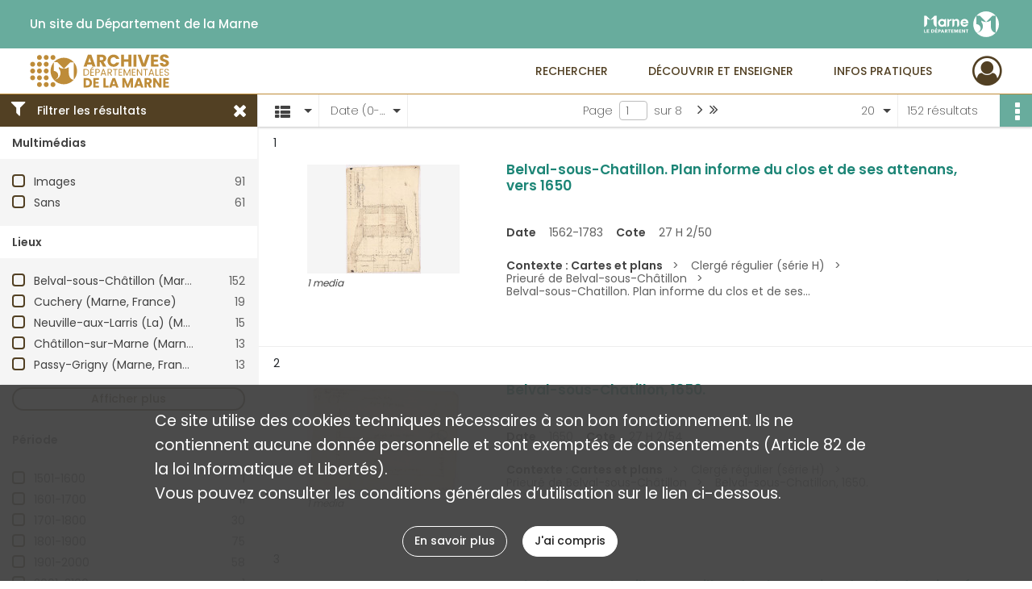

--- FILE ---
content_type: text/html; charset=UTF-8
request_url: https://archives.marne.fr/search/results?target=controlledAccessGeographicName&keyword=Belval-sous-Ch%C3%A2tillon%20%28Marne%2C%20France%29&sort=date_asc
body_size: 12708
content:
<!DOCTYPE html>
<html lang="fr">
    <head data-captcha="recaptcha">
                    

    <!-- Matomo -->
    <script type="text/javascript">
        var _paq = _paq || [];

        /* This code come from https://www.cnil.fr/sites/default/files/typo/document/Configuration_piwik.pdf */
        _paq.push([function() {
            var self = this;
            function getOriginalVisitorCookieTimeout() {
                var now = new Date(),
                    nowTs = Math.round(now.getTime() / 1000),
                    visitorInfo = self.getVisitorInfo();
                var createTs = parseInt(visitorInfo[2]);
                var cookieTimeout = 33696000; // 13 mois en secondes
                return createTs + cookieTimeout - nowTs;
            }
            this.setVisitorCookieTimeout( getOriginalVisitorCookieTimeout() );
        }]);

        /* tracker methods like "setCustomDimension" should be called before "trackPageView" */
        _paq.push(['disableCookies']);
        _paq.push(['trackPageView']);
        _paq.push(['enableLinkTracking']);
        (function() {
            var u="https://stats.marne.fr//";
            _paq.push(['setTrackerUrl', u+'piwik.php']);
            _paq.push(['setSiteId', 18]);
            var d=document, g=d.createElement('script'), s=d.getElementsByTagName('script')[0];
            g.type='text/javascript'; g.async=true; g.defer=true; g.src=u+'piwik.js'; s.parentNode.insertBefore(g,s);
        })();
    </script>
    <!-- End Matomo Code -->

        
        <meta charset="utf-8">
        <title>    Belval-sous-Châtillon (Marne, France) - Recherche
</title>

        <meta name="twitter:card" content="summary" /><meta property="og:url" content="https://archives.marne.fr/search/results?target=controlledAccessGeographicName&amp;keyword=Belval-sous-Ch%C3%A2tillon%20%28Marne,%20France%29&amp;sort=date_asc" /><meta property="og:title" content="    Belval-sous-Châtillon (Marne, France) - Recherche
" />
        <meta name="viewport" content="user-scalable=no, initial-scale=1, maximum-scale=1, minimum-scale=1, width=device-width, height=device-height"/>
        <meta name="format-detection" content="telephone=no" />

        
                    <link rel="apple-touch-icon" sizes="180x180" href="/assets/src/application/Custom/assets/static/front/favicons/apple-touch-icon.ef9db261f6388f91a29d908034c3b032.png">
<link rel="icon" type="image/png" sizes="32x32" href="/assets/src/application/Custom/assets/static/front/favicons/favicon-32x32.26366413dbe7eea2ef5adb31ca878872.png">
<link rel="icon" type="image/png" sizes="16x16" href="/assets/src/application/Custom/assets/static/front/favicons/favicon-16x16.9576d0a447b4f8fa4e64dac76b614b7a.png">
<link rel="manifest" href="/assets/src/application/Custom/assets/static/front/favicons/site.webmanifest.6ad2bd6962b36ccd88e1e053531ed9d5.json">
<link rel="mask-icon" href="/assets/src/application/Custom/assets/static/front/favicons/safari-pinned-tab.ff29b8b31c8c9741ea20c69889196e12.svg" color="#5bbad5">

<meta name="msapplication-TileColor" content="#da532c">
<meta name="theme-color" content="#ffffff">
        
        <link rel="stylesheet" type="text/css" href="/assets/assets/front/scss/common.54dbaad8d9384e4689fc86568ea329fe.css" />
        <link rel="stylesheet" type="text/css" href="/assets/assets/fonts/index.62fb4e2c9e8a75391dff4f32a9058ffc.css">

            
    <link rel="stylesheet" type="text/css" href="/assets/assets/front/scss/affichage-liste.cf89bd0ad91364fc77f59468ae4c4e88.css" />

        <link rel="stylesheet" type="text/css" href="/assets/src/application/Custom/assets/src/scss/index.22345e0d33605aef80d6a87a66e6b5d5.css" />
        <link rel="stylesheet" type="text/css" href="/assets/node_modules/@knight-lab/timelinejs/dist/css/timeline.1f24a26632f1a70a920eae94a02df2a0.css" />

    </head>
    <body id="display-results">

                    <header id="header" role="banner">
    <div class="institutional-banner-desktop">
        
    <div class="institutional-banner-burger">
                    <div class="container institutional">
        <div class="row">
                            <div class="header-footer-col col-md-12 col-lg-6 header-footer-align-left">
                    
                    <ul class="links">
            <li class="link
">
        <a href="http://www.marne.fr/"
         title="Un site du Département de la Marne"                      rel="noopener noreferrer"            target="_blank"
            >
                            Un site du Département de la Marne
            </a>
    </li>
    </ul>
                </div>
                            <div class="header-footer-col col-md-12 col-lg-6 header-footer-align-right">
                    
                    
    <a href="http://www.marne.fr/"
                             rel="noopener noreferrer"            target="_blank"
            >
            <img
        src="/assets/src/application/Custom/assets/static/front/img/icono-logo/logo-institutional-header.db41c5251ee649751fa204592eb35150.svg"
        title="Département de la Marne"        alt="Département de la Marne"    />

    </a>
                </div>
                    </div>
    </div>

    </div>

    </div>
    <div id="main-header">
        <a id="logo" href="/" title="Aller à la page d&#039;accueil">
    <img class="logo-desktop" src="/assets/src/application/Custom/assets/static/front/img/icono-logo/logo-header.496d266d6c35b52accf898f038559850.svg" alt="Archives départementales de la Marne"/>

        
    <img class="logo-mobile" src="/assets/src/application/Custom/assets/static/front/img/icono-logo/logo-header.496d266d6c35b52accf898f038559850.svg" alt="Archives départementales de la Marne"/>

    <span class="sr-only">Archives départementales de la Marne</span>
</a>
            
<nav id="main-menu" role="navigation">
            <ul aria-label="menu principal">
                                    <li class="submenu-container"><a href="#">Rechercher</a>
    <ul class="subnav">
                    <li><a
    href="/page/archives-numerisees"
    title="Aller à la page : &quot;Archives numérisées&quot;"
>Archives numérisées</a>
</li>
                    <li><a
    href="/page/chercher-en-ligne"
    title="Aller à la page : &quot;Chercher en ligne&quot;"
>Chercher en ligne</a>
</li>
                    <li><a
    href="/search/form/83ab14d5-e856-4a83-bf05-b46fdad2f01a"
    title="Aller à la page : &quot;Chercher dans la bibliothèque&quot;"
>Chercher dans la bibliothèque</a>
</li>
                    <li><a
    href="/page/aides-a-la-recherche"
    title="Aller à la page : &quot;Aides à la recherche&quot;"
>Aides à la recherche</a>
</li>
            </ul>
</li>
                                <li class="submenu-container"><a href="#">Découvrir et enseigner</a>
    <ul class="subnav">
                    <li><a
    href="/page/expositions"
    title="Aller à la page : &quot;Expositions&quot;"
>Expositions</a>
</li>
                    <li><a
    href="/page/nos-expositions-virtuelles"
    title="Aller à la page : &quot;Expositions virtuelles&quot;"
>Expositions virtuelles</a>
</li>
                    <li><a
    href="/page/le-service-educatif"
    title="Aller à la page : &quot;Service éducatif&quot;"
>Service éducatif</a>
</li>
                    <li><a
    href="/page/tresors-d-archives"
    title="Aller à la page : &quot;Trésors d&#039;archives&quot;"
>Trésors d&#039;archives</a>
</li>
                    <li><a
    href="/page/jeux"
    title="Aller à la page : &quot;Jeux&quot;"
>Jeux</a>
</li>
                    <li><a
    href="/page/publications"
    title="Aller à la page : &quot;Publications&quot;"
>Publications</a>
</li>
                    <li><a
    href="/page/actualites"
    title="Aller à la page : &quot;Actualités&quot;"
>Actualités</a>
</li>
            </ul>
</li>
                                <li class="submenu-container"><a href="#">Infos pratiques</a>
    <ul class="subnav">
                    <li><a
    href="/page/qui-sommes-nous-"
    title="Aller à la page : &quot;Qui sommes-nous ?&quot;"
>Qui sommes-nous ?</a>
</li>
                    <li><a
    href="/page/nous-rendre-visite"
    title="Aller à la page : &quot;Nous rendre visite&quot;"
>Nous rendre visite</a>
</li>
                    <li><a
    href="/page/nos-deux-batiments"
    title="Aller à la page : &quot;Nos deux bâtiments&quot;"
>Nos deux bâtiments</a>
</li>
                    <li><a
    href="/page/nos-salles-de-lecture"
    title="Aller à la page : &quot;Nos salles de lecture&quot;"
>Nos salles de lecture</a>
</li>
                    <li><a
    href="/page/repartition-des-collections"
    title="Aller à la page : &quot;Répartition des collections&quot;"
>Répartition des collections</a>
</li>
                    <li><a
    href="/page/reproduction-et-reutilisation"
    title="Aller à la page : &quot;Reproduction et réutilisation&quot;"
>Reproduction et réutilisation</a>
</li>
            </ul>
</li>
            
        </ul>
    </nav>
<nav id="burger-main-menu" class="left" role="navigation">
            <div>
            <label for="burger-sidebar" class="toggle" aria-label="Ouvrir le menu déroulant">
                <span class="sr-only">Ouvrir le menu déroulant</span>
                <span class="icon-bar"></span>
                <span class="icon-bar"></span>
                <span class="icon-bar"></span>
            </label>
            <input type="checkbox" id="burger-sidebar" class="sidebartoggler">

            <div class="page-wrap">
                <div class="sidebar">
                    <ul class="mainnav">
                                                <li class="submenu-container"><a href="#">Rechercher</a>
    <ul class="subnav">
                    <li><a
    href="/page/archives-numerisees"
    title="Aller à la page : &quot;Archives numérisées&quot;"
>Archives numérisées</a>
</li>
                    <li><a
    href="/page/chercher-en-ligne"
    title="Aller à la page : &quot;Chercher en ligne&quot;"
>Chercher en ligne</a>
</li>
                    <li><a
    href="/search/form/83ab14d5-e856-4a83-bf05-b46fdad2f01a"
    title="Aller à la page : &quot;Chercher dans la bibliothèque&quot;"
>Chercher dans la bibliothèque</a>
</li>
                    <li><a
    href="/page/aides-a-la-recherche"
    title="Aller à la page : &quot;Aides à la recherche&quot;"
>Aides à la recherche</a>
</li>
            </ul>
</li>
                                <li class="submenu-container"><a href="#">Découvrir et enseigner</a>
    <ul class="subnav">
                    <li><a
    href="/page/expositions"
    title="Aller à la page : &quot;Expositions&quot;"
>Expositions</a>
</li>
                    <li><a
    href="/page/nos-expositions-virtuelles"
    title="Aller à la page : &quot;Expositions virtuelles&quot;"
>Expositions virtuelles</a>
</li>
                    <li><a
    href="/page/le-service-educatif"
    title="Aller à la page : &quot;Service éducatif&quot;"
>Service éducatif</a>
</li>
                    <li><a
    href="/page/tresors-d-archives"
    title="Aller à la page : &quot;Trésors d&#039;archives&quot;"
>Trésors d&#039;archives</a>
</li>
                    <li><a
    href="/page/jeux"
    title="Aller à la page : &quot;Jeux&quot;"
>Jeux</a>
</li>
                    <li><a
    href="/page/publications"
    title="Aller à la page : &quot;Publications&quot;"
>Publications</a>
</li>
                    <li><a
    href="/page/actualites"
    title="Aller à la page : &quot;Actualités&quot;"
>Actualités</a>
</li>
            </ul>
</li>
                                <li class="submenu-container"><a href="#">Infos pratiques</a>
    <ul class="subnav">
                    <li><a
    href="/page/qui-sommes-nous-"
    title="Aller à la page : &quot;Qui sommes-nous ?&quot;"
>Qui sommes-nous ?</a>
</li>
                    <li><a
    href="/page/nous-rendre-visite"
    title="Aller à la page : &quot;Nous rendre visite&quot;"
>Nous rendre visite</a>
</li>
                    <li><a
    href="/page/nos-deux-batiments"
    title="Aller à la page : &quot;Nos deux bâtiments&quot;"
>Nos deux bâtiments</a>
</li>
                    <li><a
    href="/page/nos-salles-de-lecture"
    title="Aller à la page : &quot;Nos salles de lecture&quot;"
>Nos salles de lecture</a>
</li>
                    <li><a
    href="/page/repartition-des-collections"
    title="Aller à la page : &quot;Répartition des collections&quot;"
>Répartition des collections</a>
</li>
                    <li><a
    href="/page/reproduction-et-reutilisation"
    title="Aller à la page : &quot;Reproduction et réutilisation&quot;"
>Reproduction et réutilisation</a>
</li>
            </ul>
</li>
            
                    </ul>
                    
    <div class="institutional-banner-burger">
                    <div class="container institutional">
        <div class="row">
                            <div class="header-footer-col col-md-12 col-lg-6 header-footer-align-left">
                    
                    <ul class="links">
            <li class="link
">
        <a href="http://www.marne.fr/"
         title="Un site du Département de la Marne"                      rel="noopener noreferrer"            target="_blank"
            >
                            Un site du Département de la Marne
            </a>
    </li>
    </ul>
                </div>
                            <div class="header-footer-col col-md-12 col-lg-6 header-footer-align-right">
                    
                    
    <a href="http://www.marne.fr/"
                             rel="noopener noreferrer"            target="_blank"
            >
            <img
        src="/assets/src/application/Custom/assets/static/front/img/icono-logo/logo-institutional-header.db41c5251ee649751fa204592eb35150.svg"
        title="Département de la Marne"        alt="Département de la Marne"    />

    </a>
                </div>
                    </div>
    </div>

    </div>

                </div>
            </div>
        </div>
    </nav>
<nav id="user-profile" role="navigation">
    <ul>
                    <li class="user-profile submenu-container">
                            <a href="/user/login?targetRoute=front.search&amp;targetRouteParameters%5Btarget%5D=controlledAccessGeographicName&amp;targetRouteParameters%5Bkeyword%5D=Belval-sous-Ch%C3%A2tillon%20%28Marne,%20France%29&amp;targetRouteParameters%5Bsort%5D=date_asc" class="user-profile-icon-container" title="Mon espace personnel">
                <i class="fa fa-user-circle-o" aria-hidden="true"></i>
            </a>
            <ul class="subnav">
                <li>
                    <a href="/user/login?targetRoute=front.search&amp;targetRouteParameters%5Btarget%5D=controlledAccessGeographicName&amp;targetRouteParameters%5Bkeyword%5D=Belval-sous-Ch%C3%A2tillon%20%28Marne,%20France%29&amp;targetRouteParameters%5Bsort%5D=date_asc" title="Se connecter">Se connecter</a>
                </li>
                                    <li>
                        <a href="/register" title="S&#039;inscrire">S&#039;inscrire</a>
                    </li>
                            </ul>

                </li>
    
    </ul>
</nav>
<nav id="burger-user-profile" class="right" role="navigation">
    <label for="profile-sidebar" class="toggle">
                    <i class="fa fa-user-circle-o user-profile-icon " aria-hidden="true"></i>
    
    </label>
    <input type="checkbox" id="profile-sidebar" class="sidebartoggler">

    <div class="page-wrap">
        <div class="sidebar">
            <ul class="mainnav">
                                                <li>
                <a href="/user/login?targetRoute=front.search&amp;targetRouteParameters%5Btarget%5D=controlledAccessGeographicName&amp;targetRouteParameters%5Bkeyword%5D=Belval-sous-Ch%C3%A2tillon%20%28Marne,%20France%29&amp;targetRouteParameters%5Bsort%5D=date_asc" title="Se connecter">Se connecter</a>
            </li>
                            <li>
                    <a href="/register" title="S&#039;inscrire">S&#039;inscrire</a>
                </li>
                        
            </ul>
        </div>
    </div>
</nav>


    </div>
</header>
        
        <div id="old-browsers" class="disclaimer">
    <div class="text">
        Ce portail est conçu pour être utilisé sur les navigateurs Chrome, Firefox, Safari et Edge. Pour une expérience optimale, nous vous invitons à utiliser l&#039;un de ces navigateurs.
    </div>
    <div class="buttons">
        <button type="button" class="btn btn-primary" id="old-browsers-accept">J&#039;ai compris</button>
    </div>
</div>

        <main role="main" id="page-top">

                                        
            
            
            
            
        <section class="facets no-print ">
                            <aside>
    <h2 class="filter"><i class="fas fa-filter" aria-hidden="true"></i>Filtrer les résultats<span><i class="fa fa-times" aria-hidden="true"></i></span></h2>
    <form id="form-facets" method="GET">
                        <input type="hidden" name="target" value="controlledAccessGeographicName" />
                                <input type="hidden" name="keyword" value="Belval-sous-Châtillon (Marne, France)" />
                                <input type="hidden" name="sort" value="date_asc" />
            
            <input type="hidden" name="mapBounds" value="" />
    
                <div class="facet">
                <div class="title">Multimédias</div>
                <fieldset>
                    <legend class="sr-only">Filtre les résultats par : Multimédias</legend>
                        <ul>
                                <li class="row ">
                <div class="col-sm-10 term custom-control custom-checkbox">
                    <input
                        type="checkbox"
                        class="custom-control-input"
                        name="facet_media"
                        id="facet_media.1"
                        value="image"
                                            />
                                                                                                        <label class="custom-control-label" for="facet_media.1" title="Images">Images</label>
                </div>
                <div class="col-sm-2 count">91</div>
            </li>
                                <li class="row ">
                <div class="col-sm-10 term custom-control custom-checkbox">
                    <input
                        type="checkbox"
                        class="custom-control-input"
                        name="facet_media"
                        id="facet_media.2"
                        value="none"
                                            />
                                                                                                        <label class="custom-control-label" for="facet_media.2" title="Sans">Sans</label>
                </div>
                <div class="col-sm-2 count">61</div>
            </li>
            </ul>
    
                </fieldset>
            </div>
                <div class="facet">
                <div class="title">Lieux</div>
                <fieldset>
                    <legend class="sr-only">Filtre les résultats par : Lieux</legend>
                        <ul>
                                <li class="row ">
                <div class="col-sm-10 term custom-control custom-checkbox">
                    <input
                        type="checkbox"
                        class="custom-control-input"
                        name="facet_geographicName"
                        id="facet_geographicName.1"
                        value="Belval-sous-Châtillon (Marne, France)"
                                            />
                                                            <label class="custom-control-label" for="facet_geographicName.1" title="Belval-sous-Châtillon (Marne, France)">Belval-sous-Châtillon (Marne, France)</label>
                </div>
                <div class="col-sm-2 count">152</div>
            </li>
                                <li class="row ">
                <div class="col-sm-10 term custom-control custom-checkbox">
                    <input
                        type="checkbox"
                        class="custom-control-input"
                        name="facet_geographicName"
                        id="facet_geographicName.2"
                        value="Cuchery (Marne, France)"
                                            />
                                                            <label class="custom-control-label" for="facet_geographicName.2" title="Cuchery (Marne, France)">Cuchery (Marne, France)</label>
                </div>
                <div class="col-sm-2 count">19</div>
            </li>
                                <li class="row ">
                <div class="col-sm-10 term custom-control custom-checkbox">
                    <input
                        type="checkbox"
                        class="custom-control-input"
                        name="facet_geographicName"
                        id="facet_geographicName.3"
                        value="Neuville-aux-Larris (La) (Marne, France)"
                                            />
                                                            <label class="custom-control-label" for="facet_geographicName.3" title="Neuville-aux-Larris (La) (Marne, France)">Neuville-aux-Larris (La) (Marne, France)</label>
                </div>
                <div class="col-sm-2 count">15</div>
            </li>
                                <li class="row ">
                <div class="col-sm-10 term custom-control custom-checkbox">
                    <input
                        type="checkbox"
                        class="custom-control-input"
                        name="facet_geographicName"
                        id="facet_geographicName.4"
                        value="Châtillon-sur-Marne (Marne, France)"
                                            />
                                                            <label class="custom-control-label" for="facet_geographicName.4" title="Châtillon-sur-Marne (Marne, France)">Châtillon-sur-Marne (Marne, France)</label>
                </div>
                <div class="col-sm-2 count">13</div>
            </li>
                                <li class="row ">
                <div class="col-sm-10 term custom-control custom-checkbox">
                    <input
                        type="checkbox"
                        class="custom-control-input"
                        name="facet_geographicName"
                        id="facet_geographicName.5"
                        value="Passy-Grigny (Marne, France)"
                                            />
                                                            <label class="custom-control-label" for="facet_geographicName.5" title="Passy-Grigny (Marne, France)">Passy-Grigny (Marne, France)</label>
                </div>
                <div class="col-sm-2 count">13</div>
            </li>
                                <li class="row hidden">
                <div class="col-sm-10 term custom-control custom-checkbox">
                    <input
                        type="checkbox"
                        class="custom-control-input"
                        name="facet_geographicName"
                        id="facet_geographicName.6"
                        value="Champlat-et-Boujacourt (Marne, France)"
                                            />
                                                            <label class="custom-control-label" for="facet_geographicName.6" title="Champlat-et-Boujacourt (Marne, France)">Champlat-et-Boujacourt (Marne, France)</label>
                </div>
                <div class="col-sm-2 count">10</div>
            </li>
                                <li class="row hidden">
                <div class="col-sm-10 term custom-control custom-checkbox">
                    <input
                        type="checkbox"
                        class="custom-control-input"
                        name="facet_geographicName"
                        id="facet_geographicName.7"
                        value="Cuisles (Marne, France)"
                                            />
                                                            <label class="custom-control-label" for="facet_geographicName.7" title="Cuisles (Marne, France)">Cuisles (Marne, France)</label>
                </div>
                <div class="col-sm-2 count">10</div>
            </li>
                                <li class="row hidden">
                <div class="col-sm-10 term custom-control custom-checkbox">
                    <input
                        type="checkbox"
                        class="custom-control-input"
                        name="facet_geographicName"
                        id="facet_geographicName.8"
                        value="Reuil (Marne, France)"
                                            />
                                                            <label class="custom-control-label" for="facet_geographicName.8" title="Reuil (Marne, France)">Reuil (Marne, France)</label>
                </div>
                <div class="col-sm-2 count">8</div>
            </li>
                                <li class="row hidden">
                <div class="col-sm-10 term custom-control custom-checkbox">
                    <input
                        type="checkbox"
                        class="custom-control-input"
                        name="facet_geographicName"
                        id="facet_geographicName.9"
                        value="Vandières (Marne, France)"
                                            />
                                                            <label class="custom-control-label" for="facet_geographicName.9" title="Vandières (Marne, France)">Vandières (Marne, France)</label>
                </div>
                <div class="col-sm-2 count">8</div>
            </li>
                                <li class="row hidden">
                <div class="col-sm-10 term custom-control custom-checkbox">
                    <input
                        type="checkbox"
                        class="custom-control-input"
                        name="facet_geographicName"
                        id="facet_geographicName.10"
                        value="Jonquery (Marne, France)"
                                            />
                                                            <label class="custom-control-label" for="facet_geographicName.10" title="Jonquery (Marne, France)">Jonquery (Marne, France)</label>
                </div>
                <div class="col-sm-2 count">7</div>
            </li>
                                <li class="row hidden">
                <div class="col-sm-10 term custom-control custom-checkbox">
                    <input
                        type="checkbox"
                        class="custom-control-input"
                        name="facet_geographicName"
                        id="facet_geographicName.11"
                        value="Baslieux-sous-Châtillon (Marne, France)"
                                            />
                                                            <label class="custom-control-label" for="facet_geographicName.11" title="Baslieux-sous-Châtillon (Marne, France)">Baslieux-sous-Châtillon (Marne, France)</label>
                </div>
                <div class="col-sm-2 count">6</div>
            </li>
                                <li class="row hidden">
                <div class="col-sm-10 term custom-control custom-checkbox">
                    <input
                        type="checkbox"
                        class="custom-control-input"
                        name="facet_geographicName"
                        id="facet_geographicName.12"
                        value="Binson-et-Orquigny (Marne, France)"
                                            />
                                                            <label class="custom-control-label" for="facet_geographicName.12" title="Binson-et-Orquigny (Marne, France)">Binson-et-Orquigny (Marne, France)</label>
                </div>
                <div class="col-sm-2 count">6</div>
            </li>
                                <li class="row hidden">
                <div class="col-sm-10 term custom-control custom-checkbox">
                    <input
                        type="checkbox"
                        class="custom-control-input"
                        name="facet_geographicName"
                        id="facet_geographicName.13"
                        value="Olizy (Marne, France)"
                                            />
                                                            <label class="custom-control-label" for="facet_geographicName.13" title="Olizy (Marne, France)">Olizy (Marne, France)</label>
                </div>
                <div class="col-sm-2 count">6</div>
            </li>
                                <li class="row hidden">
                <div class="col-sm-10 term custom-control custom-checkbox">
                    <input
                        type="checkbox"
                        class="custom-control-input"
                        name="facet_geographicName"
                        id="facet_geographicName.14"
                        value="Sainte-Gemme (Marne, France)"
                                            />
                                                            <label class="custom-control-label" for="facet_geographicName.14" title="Sainte-Gemme (Marne, France)">Sainte-Gemme (Marne, France)</label>
                </div>
                <div class="col-sm-2 count">6</div>
            </li>
                                <li class="row hidden">
                <div class="col-sm-10 term custom-control custom-checkbox">
                    <input
                        type="checkbox"
                        class="custom-control-input"
                        name="facet_geographicName"
                        id="facet_geographicName.15"
                        value="Pourcy (Marne, France)"
                                            />
                                                            <label class="custom-control-label" for="facet_geographicName.15" title="Pourcy (Marne, France)">Pourcy (Marne, France)</label>
                </div>
                <div class="col-sm-2 count">5</div>
            </li>
                                <li class="row hidden">
                <div class="col-sm-10 term custom-control custom-checkbox">
                    <input
                        type="checkbox"
                        class="custom-control-input"
                        name="facet_geographicName"
                        id="facet_geographicName.16"
                        value="Montigny-sur-Vesle (Marne, France)"
                                            />
                                                            <label class="custom-control-label" for="facet_geographicName.16" title="Montigny-sur-Vesle (Marne, France)">Montigny-sur-Vesle (Marne, France)</label>
                </div>
                <div class="col-sm-2 count">4</div>
            </li>
                                <li class="row hidden">
                <div class="col-sm-10 term custom-control custom-checkbox">
                    <input
                        type="checkbox"
                        class="custom-control-input"
                        name="facet_geographicName"
                        id="facet_geographicName.17"
                        value="Anthenay (Marne, France)"
                                            />
                                                            <label class="custom-control-label" for="facet_geographicName.17" title="Anthenay (Marne, France)">Anthenay (Marne, France)</label>
                </div>
                <div class="col-sm-2 count">3</div>
            </li>
                                <li class="row hidden">
                <div class="col-sm-10 term custom-control custom-checkbox">
                    <input
                        type="checkbox"
                        class="custom-control-input"
                        name="facet_geographicName"
                        id="facet_geographicName.18"
                        value="Vieux Foulon (Le)"
                                            />
                                                            <label class="custom-control-label" for="facet_geographicName.18" title="Vieux Foulon (Le)">Vieux Foulon (Le)</label>
                </div>
                <div class="col-sm-2 count">3</div>
            </li>
                                <li class="row hidden">
                <div class="col-sm-10 term custom-control custom-checkbox">
                    <input
                        type="checkbox"
                        class="custom-control-input"
                        name="facet_geographicName"
                        id="facet_geographicName.19"
                        value="Mignonnerie (La)"
                                            />
                                                            <label class="custom-control-label" for="facet_geographicName.19" title="Mignonnerie (La)">Mignonnerie (La)</label>
                </div>
                <div class="col-sm-2 count">2</div>
            </li>
                                <li class="row hidden">
                <div class="col-sm-10 term custom-control custom-checkbox">
                    <input
                        type="checkbox"
                        class="custom-control-input"
                        name="facet_geographicName"
                        id="facet_geographicName.20"
                        value="Paradis (Belval-sous-Chatillon) -- lieu-dit"
                                            />
                                                            <label class="custom-control-label" for="facet_geographicName.20" title="Paradis (Belval-sous-Chatillon) -- lieu-dit">Paradis (Belval-sous-Chatillon) -- lieu-dit</label>
                </div>
                <div class="col-sm-2 count">2</div>
            </li>
                                <li class="row hidden">
                <div class="col-sm-10 term custom-control custom-checkbox">
                    <input
                        type="checkbox"
                        class="custom-control-input"
                        name="facet_geographicName"
                        id="facet_geographicName.21"
                        value="Terres Rouges (Les)"
                                            />
                                                            <label class="custom-control-label" for="facet_geographicName.21" title="Terres Rouges (Les)">Terres Rouges (Les)</label>
                </div>
                <div class="col-sm-2 count">2</div>
            </li>
                                <li class="row hidden">
                <div class="col-sm-10 term custom-control custom-checkbox">
                    <input
                        type="checkbox"
                        class="custom-control-input"
                        name="facet_geographicName"
                        id="facet_geographicName.22"
                        value="Villers-sous-Châtillon (Marne, France)"
                                            />
                                                            <label class="custom-control-label" for="facet_geographicName.22" title="Villers-sous-Châtillon (Marne, France)">Villers-sous-Châtillon (Marne, France)</label>
                </div>
                <div class="col-sm-2 count">2</div>
            </li>
                                <li class="row hidden">
                <div class="col-sm-10 term custom-control custom-checkbox">
                    <input
                        type="checkbox"
                        class="custom-control-input"
                        name="facet_geographicName"
                        id="facet_geographicName.23"
                        value="Ambonnay (Marne, France)"
                                            />
                                                            <label class="custom-control-label" for="facet_geographicName.23" title="Ambonnay (Marne, France)">Ambonnay (Marne, France)</label>
                </div>
                <div class="col-sm-2 count">1</div>
            </li>
                                <li class="row hidden">
                <div class="col-sm-10 term custom-control custom-checkbox">
                    <input
                        type="checkbox"
                        class="custom-control-input"
                        name="facet_geographicName"
                        id="facet_geographicName.24"
                        value="Annettes (Les)"
                                            />
                                                            <label class="custom-control-label" for="facet_geographicName.24" title="Annettes (Les)">Annettes (Les)</label>
                </div>
                <div class="col-sm-2 count">1</div>
            </li>
                                <li class="row hidden">
                <div class="col-sm-10 term custom-control custom-checkbox">
                    <input
                        type="checkbox"
                        class="custom-control-input"
                        name="facet_geographicName"
                        id="facet_geographicName.25"
                        value="Au-dessus de la Sabotterie"
                                            />
                                                            <label class="custom-control-label" for="facet_geographicName.25" title="Au-dessus de la Sabotterie">Au-dessus de la Sabotterie</label>
                </div>
                <div class="col-sm-2 count">1</div>
            </li>
                                <li class="row hidden">
                <div class="col-sm-10 term custom-control custom-checkbox">
                    <input
                        type="checkbox"
                        class="custom-control-input"
                        name="facet_geographicName"
                        id="facet_geographicName.26"
                        value="Au-dessus des Marais"
                                            />
                                                            <label class="custom-control-label" for="facet_geographicName.26" title="Au-dessus des Marais">Au-dessus des Marais</label>
                </div>
                <div class="col-sm-2 count">1</div>
            </li>
                                <li class="row hidden">
                <div class="col-sm-10 term custom-control custom-checkbox">
                    <input
                        type="checkbox"
                        class="custom-control-input"
                        name="facet_geographicName"
                        id="facet_geographicName.27"
                        value="Au-dessus du Balai"
                                            />
                                                            <label class="custom-control-label" for="facet_geographicName.27" title="Au-dessus du Balai">Au-dessus du Balai</label>
                </div>
                <div class="col-sm-2 count">1</div>
            </li>
                                <li class="row hidden">
                <div class="col-sm-10 term custom-control custom-checkbox">
                    <input
                        type="checkbox"
                        class="custom-control-input"
                        name="facet_geographicName"
                        id="facet_geographicName.28"
                        value="Aunes Supplet (Les)"
                                            />
                                                            <label class="custom-control-label" for="facet_geographicName.28" title="Aunes Supplet (Les)">Aunes Supplet (Les)</label>
                </div>
                <div class="col-sm-2 count">1</div>
            </li>
                                <li class="row hidden">
                <div class="col-sm-10 term custom-control custom-checkbox">
                    <input
                        type="checkbox"
                        class="custom-control-input"
                        name="facet_geographicName"
                        id="facet_geographicName.29"
                        value="Balai (Le)"
                                            />
                                                            <label class="custom-control-label" for="facet_geographicName.29" title="Balai (Le)">Balai (Le)</label>
                </div>
                <div class="col-sm-2 count">1</div>
            </li>
                                <li class="row hidden">
                <div class="col-sm-10 term custom-control custom-checkbox">
                    <input
                        type="checkbox"
                        class="custom-control-input"
                        name="facet_geographicName"
                        id="facet_geographicName.30"
                        value="Bas de la Mignonnerie (Le)"
                                            />
                                                            <label class="custom-control-label" for="facet_geographicName.30" title="Bas de la Mignonnerie (Le)">Bas de la Mignonnerie (Le)</label>
                </div>
                <div class="col-sm-2 count">1</div>
            </li>
            </ul>
            <div class="show-more">
            <div class="btn btn-secondary">Afficher plus</div>
        </div>
        <div class="show-less">
                            <div class="more-info">Seuls les 30 premières valeurs sont affichées, veuillez affiner votre recherche.</div>
                        <div class="btn btn-secondary">Afficher moins</div>
        </div>
    
                </fieldset>
            </div>
                <div class="facet">
                <div class="title">Période</div>
                <fieldset>
                    <legend class="sr-only">Filtre les résultats par : Période</legend>
                        <ul>
                                <li class="row">
                <div class="col-sm-10 term custom-control custom-checkbox">
                    <input
                        type="checkbox"
                        class="custom-control-input century"
                        name="facet_century"
                        id="facet_century.1"
                        value="1501"
                                            />
                                                                                                        <label class="custom-control-label" for="facet_century.1" title="1501-1600">1501-1600</label>
                </div>
                <div class="col-sm-2 count">1</div>
            </li>
                                <li class="row">
                <div class="col-sm-10 term custom-control custom-checkbox">
                    <input
                        type="checkbox"
                        class="custom-control-input century"
                        name="facet_century"
                        id="facet_century.2"
                        value="1601"
                                            />
                                                                                                        <label class="custom-control-label" for="facet_century.2" title="1601-1700">1601-1700</label>
                </div>
                <div class="col-sm-2 count">11</div>
            </li>
                                <li class="row">
                <div class="col-sm-10 term custom-control custom-checkbox">
                    <input
                        type="checkbox"
                        class="custom-control-input century"
                        name="facet_century"
                        id="facet_century.3"
                        value="1701"
                                            />
                                                                                                        <label class="custom-control-label" for="facet_century.3" title="1701-1800">1701-1800</label>
                </div>
                <div class="col-sm-2 count">30</div>
            </li>
                                <li class="row">
                <div class="col-sm-10 term custom-control custom-checkbox">
                    <input
                        type="checkbox"
                        class="custom-control-input century"
                        name="facet_century"
                        id="facet_century.4"
                        value="1801"
                                            />
                                                                                                        <label class="custom-control-label" for="facet_century.4" title="1801-1900">1801-1900</label>
                </div>
                <div class="col-sm-2 count">75</div>
            </li>
                                <li class="row">
                <div class="col-sm-10 term custom-control custom-checkbox">
                    <input
                        type="checkbox"
                        class="custom-control-input century"
                        name="facet_century"
                        id="facet_century.5"
                        value="1901"
                                            />
                                                                                                        <label class="custom-control-label" for="facet_century.5" title="1901-2000">1901-2000</label>
                </div>
                <div class="col-sm-2 count">58</div>
            </li>
                                <li class="row">
                <div class="col-sm-10 term custom-control custom-checkbox">
                    <input
                        type="checkbox"
                        class="custom-control-input century"
                        name="facet_century"
                        id="facet_century.6"
                        value="2001"
                                            />
                                                                                                        <label class="custom-control-label" for="facet_century.6" title="2001-2100">2001-2100</label>
                </div>
                <div class="col-sm-2 count">1</div>
            </li>
        
            </ul>

                </fieldset>
            </div>
                <div class="facet">
                <div class="title">Nom de l&#039;inventaire</div>
                <fieldset>
                    <legend class="sr-only">Filtre les résultats par : Nom de l&#039;inventaire</legend>
                        <ul>
                                <li class="row ">
                <div class="col-sm-10 term custom-control custom-checkbox">
                    <input
                        type="checkbox"
                        class="custom-control-input"
                        name="facet_titleProper"
                        id="facet_titleProper.1"
                        value="Etat civil"
                                            />
                                                            <label class="custom-control-label" for="facet_titleProper.1" title="Etat civil">Etat civil</label>
                </div>
                <div class="col-sm-2 count">31</div>
            </li>
                                <li class="row ">
                <div class="col-sm-10 term custom-control custom-checkbox">
                    <input
                        type="checkbox"
                        class="custom-control-input"
                        name="facet_titleProper"
                        id="facet_titleProper.2"
                        value="Archives communales déposées (E dépôt)"
                                            />
                                                            <label class="custom-control-label" for="facet_titleProper.2" title="Archives communales déposées (E dépôt)">Archives communales déposées (E dépôt)</label>
                </div>
                <div class="col-sm-2 count">24</div>
            </li>
                                <li class="row ">
                <div class="col-sm-10 term custom-control custom-checkbox">
                    <input
                        type="checkbox"
                        class="custom-control-input"
                        name="facet_titleProper"
                        id="facet_titleProper.3"
                        value="Recensement de la population"
                                            />
                                                            <label class="custom-control-label" for="facet_titleProper.3" title="Recensement de la population">Recensement de la population</label>
                </div>
                <div class="col-sm-2 count">19</div>
            </li>
                                <li class="row ">
                <div class="col-sm-10 term custom-control custom-checkbox">
                    <input
                        type="checkbox"
                        class="custom-control-input"
                        name="facet_titleProper"
                        id="facet_titleProper.4"
                        value="Dommages de guerre de la première guerre mondiale"
                                            />
                                                            <label class="custom-control-label" for="facet_titleProper.4" title="Dommages de guerre de la première guerre mondiale">Dommages de guerre de la première guerre mondiale</label>
                </div>
                <div class="col-sm-2 count">15</div>
            </li>
                                <li class="row ">
                <div class="col-sm-10 term custom-control custom-checkbox">
                    <input
                        type="checkbox"
                        class="custom-control-input"
                        name="facet_titleProper"
                        id="facet_titleProper.5"
                        value="Cartes et plans"
                                            />
                                                            <label class="custom-control-label" for="facet_titleProper.5" title="Cartes et plans">Cartes et plans</label>
                </div>
                <div class="col-sm-2 count">14</div>
            </li>
                                <li class="row hidden">
                <div class="col-sm-10 term custom-control custom-checkbox">
                    <input
                        type="checkbox"
                        class="custom-control-input"
                        name="facet_titleProper"
                        id="facet_titleProper.6"
                        value="Centre des Impôts fonciers de Reims. Service du Cadastre (1755 W)"
                                            />
                                                            <label class="custom-control-label" for="facet_titleProper.6" title="Centre des Impôts fonciers de Reims. Service du Cadastre (1755 W)">Centre des Impôts fonciers de Reims. Service du Cadastre (1755 W)</label>
                </div>
                <div class="col-sm-2 count">14</div>
            </li>
                                <li class="row hidden">
                <div class="col-sm-10 term custom-control custom-checkbox">
                    <input
                        type="checkbox"
                        class="custom-control-input"
                        name="facet_titleProper"
                        id="facet_titleProper.7"
                        value="Cadastre napoléonien (3 P). Plans."
                                            />
                                                            <label class="custom-control-label" for="facet_titleProper.7" title="Cadastre napoléonien (3 P). Plans.">Cadastre napoléonien (3 P). Plans.</label>
                </div>
                <div class="col-sm-2 count">11</div>
            </li>
                                <li class="row hidden">
                <div class="col-sm-10 term custom-control custom-checkbox">
                    <input
                        type="checkbox"
                        class="custom-control-input"
                        name="facet_titleProper"
                        id="facet_titleProper.8"
                        value="Administration communale. Personnel, police, biens et revenus (2 O)"
                                            />
                                                            <label class="custom-control-label" for="facet_titleProper.8" title="Administration communale. Personnel, police, biens et revenus (2 O)">Administration communale. Personnel, police, biens et revenus (2 O)</label>
                </div>
                <div class="col-sm-2 count">6</div>
            </li>
                                <li class="row hidden">
                <div class="col-sm-10 term custom-control custom-checkbox">
                    <input
                        type="checkbox"
                        class="custom-control-input"
                        name="facet_titleProper"
                        id="facet_titleProper.9"
                        value="Cadastre napoléonien (1248, 1270, 1294 W).Matrices des propriétés foncières non bâties dites Matrices noires"
                                            />
                                                            <label class="custom-control-label" for="facet_titleProper.9" title="Cadastre napoléonien (1248, 1270, 1294 W).Matrices des propriétés foncières non bâties dites Matrices noires">Cadastre napoléonien (1248, 1270, 1294 W).Matrices des propriétés foncières non bâties dites Matrices noires</label>
                </div>
                <div class="col-sm-2 count">5</div>
            </li>
                                <li class="row hidden">
                <div class="col-sm-10 term custom-control custom-checkbox">
                    <input
                        type="checkbox"
                        class="custom-control-input"
                        name="facet_titleProper"
                        id="facet_titleProper.10"
                        value="Répertoire numérique de la série X (Assistance et Hygiène)"
                                            />
                                                            <label class="custom-control-label" for="facet_titleProper.10" title="Répertoire numérique de la série X (Assistance et Hygiène)">Répertoire numérique de la série X (Assistance et Hygiène)</label>
                </div>
                <div class="col-sm-2 count">4</div>
            </li>
                                <li class="row hidden">
                <div class="col-sm-10 term custom-control custom-checkbox">
                    <input
                        type="checkbox"
                        class="custom-control-input"
                        name="facet_titleProper"
                        id="facet_titleProper.11"
                        value="Articles dépouillés (base 1)"
                                            />
                                                            <label class="custom-control-label" for="facet_titleProper.11" title="Articles dépouillés (base 1)">Articles dépouillés (base 1)</label>
                </div>
                <div class="col-sm-2 count">2</div>
            </li>
                                <li class="row hidden">
                <div class="col-sm-10 term custom-control custom-checkbox">
                    <input
                        type="checkbox"
                        class="custom-control-input"
                        name="facet_titleProper"
                        id="facet_titleProper.12"
                        value="Cadastre napoléonien (3 P). Matrices des propiétés foncières bâties et non bâties. Registres des états de section."
                                            />
                                                            <label class="custom-control-label" for="facet_titleProper.12" title="Cadastre napoléonien (3 P). Matrices des propiétés foncières bâties et non bâties. Registres des états de section.">Cadastre napoléonien (3 P). Matrices des propiétés foncières bâties et non bâties. Registres des états de section.</label>
                </div>
                <div class="col-sm-2 count">2</div>
            </li>
                                <li class="row hidden">
                <div class="col-sm-10 term custom-control custom-checkbox">
                    <input
                        type="checkbox"
                        class="custom-control-input"
                        name="facet_titleProper"
                        id="facet_titleProper.13"
                        value="Cadastre rénové (1248W, 1294 W). Matrices des propriétés foncières bâties et non bâties dites Matrices grises.Arrondissements de Châlons-en-Champagne et Reims."
                                            />
                                                            <label class="custom-control-label" for="facet_titleProper.13" title="Cadastre rénové (1248W, 1294 W). Matrices des propriétés foncières bâties et non bâties dites Matrices grises.Arrondissements de Châlons-en-Champagne et Reims.">Cadastre rénové (1248W, 1294 W). Matrices des propriétés foncières bâties et non bâties dites Matrices grises.Arrondissements de Châlons-en-Champagne et Reims.</label>
                </div>
                <div class="col-sm-2 count">2</div>
            </li>
                                <li class="row hidden">
                <div class="col-sm-10 term custom-control custom-checkbox">
                    <input
                        type="checkbox"
                        class="custom-control-input"
                        name="facet_titleProper"
                        id="facet_titleProper.14"
                        value="Etat civil de l&#039;arrondissement de Reims (sauf ville de Reims) au début du 20e siècle"
                                            />
                                                            <label class="custom-control-label" for="facet_titleProper.14" title="Etat civil de l&#039;arrondissement de Reims (sauf ville de Reims) au début du 20e siècle">Etat civil de l&#039;arrondissement de Reims (sauf ville de Reims) au début du 20e siècle</label>
                </div>
                <div class="col-sm-2 count">2</div>
            </li>
                                <li class="row hidden">
                <div class="col-sm-10 term custom-control custom-checkbox">
                    <input
                        type="checkbox"
                        class="custom-control-input"
                        name="facet_titleProper"
                        id="facet_titleProper.15"
                        value="Articles dépouillés (base 2)"
                                            />
                                                            <label class="custom-control-label" for="facet_titleProper.15" title="Articles dépouillés (base 2)">Articles dépouillés (base 2)</label>
                </div>
                <div class="col-sm-2 count">1</div>
            </li>
            </ul>
            <div class="show-more">
            <div class="btn btn-secondary">Afficher plus</div>
        </div>
        <div class="show-less">
                        <div class="btn btn-secondary">Afficher moins</div>
        </div>
    
                </fieldset>
            </div>
                <div class="facet">
                <div class="title">Typologies</div>
                <fieldset>
                    <legend class="sr-only">Filtre les résultats par : Typologies</legend>
                        <ul>
                                <li class="row ">
                <div class="col-sm-10 term custom-control custom-checkbox">
                    <input
                        type="checkbox"
                        class="custom-control-input"
                        name="facet_typology"
                        id="facet_typology.1"
                        value="PLAN CADASTRAL"
                                            />
                                                            <label class="custom-control-label" for="facet_typology.1" title="PLAN CADASTRAL">PLAN CADASTRAL</label>
                </div>
                <div class="col-sm-2 count">25</div>
            </li>
                                <li class="row ">
                <div class="col-sm-10 term custom-control custom-checkbox">
                    <input
                        type="checkbox"
                        class="custom-control-input"
                        name="facet_typology"
                        id="facet_typology.2"
                        value="Liste nominative des habitants"
                                            />
                                                            <label class="custom-control-label" for="facet_typology.2" title="Liste nominative des habitants">Liste nominative des habitants</label>
                </div>
                <div class="col-sm-2 count">19</div>
            </li>
                                <li class="row ">
                <div class="col-sm-10 term custom-control custom-checkbox">
                    <input
                        type="checkbox"
                        class="custom-control-input"
                        name="facet_typology"
                        id="facet_typology.3"
                        value="baptêmes - naissances"
                                            />
                                                            <label class="custom-control-label" for="facet_typology.3" title="baptêmes - naissances">baptêmes - naissances</label>
                </div>
                <div class="col-sm-2 count">19</div>
            </li>
                                <li class="row ">
                <div class="col-sm-10 term custom-control custom-checkbox">
                    <input
                        type="checkbox"
                        class="custom-control-input"
                        name="facet_typology"
                        id="facet_typology.4"
                        value="mariages"
                                            />
                                                            <label class="custom-control-label" for="facet_typology.4" title="mariages">mariages</label>
                </div>
                <div class="col-sm-2 count">19</div>
            </li>
                                <li class="row ">
                <div class="col-sm-10 term custom-control custom-checkbox">
                    <input
                        type="checkbox"
                        class="custom-control-input"
                        name="facet_typology"
                        id="facet_typology.5"
                        value="sépultures - décès"
                                            />
                                                            <label class="custom-control-label" for="facet_typology.5" title="sépultures - décès">sépultures - décès</label>
                </div>
                <div class="col-sm-2 count">19</div>
            </li>
                                <li class="row hidden">
                <div class="col-sm-10 term custom-control custom-checkbox">
                    <input
                        type="checkbox"
                        class="custom-control-input"
                        name="facet_typology"
                        id="facet_typology.6"
                        value="CADASTRE"
                                            />
                                                            <label class="custom-control-label" for="facet_typology.6" title="CADASTRE">CADASTRE</label>
                </div>
                <div class="col-sm-2 count">11</div>
            </li>
                                <li class="row hidden">
                <div class="col-sm-10 term custom-control custom-checkbox">
                    <input
                        type="checkbox"
                        class="custom-control-input"
                        name="facet_typology"
                        id="facet_typology.7"
                        value="publications de mariage"
                                            />
                                                            <label class="custom-control-label" for="facet_typology.7" title="publications de mariage">publications de mariage</label>
                </div>
                <div class="col-sm-2 count">11</div>
            </li>
                                <li class="row hidden">
                <div class="col-sm-10 term custom-control custom-checkbox">
                    <input
                        type="checkbox"
                        class="custom-control-input"
                        name="facet_typology"
                        id="facet_typology.8"
                        value="tables décennales"
                                            />
                                                            <label class="custom-control-label" for="facet_typology.8" title="tables décennales">tables décennales</label>
                </div>
                <div class="col-sm-2 count">10</div>
            </li>
                                <li class="row hidden">
                <div class="col-sm-10 term custom-control custom-checkbox">
                    <input
                        type="checkbox"
                        class="custom-control-input"
                        name="facet_typology"
                        id="facet_typology.9"
                        value="MATRICE CADASTRALE"
                                            />
                                                            <label class="custom-control-label" for="facet_typology.9" title="MATRICE CADASTRALE">MATRICE CADASTRALE</label>
                </div>
                <div class="col-sm-2 count">9</div>
            </li>
            </ul>
            <div class="show-more">
            <div class="btn btn-secondary">Afficher plus</div>
        </div>
        <div class="show-less">
                        <div class="btn btn-secondary">Afficher moins</div>
        </div>
    
                </fieldset>
            </div>
                <div class="facet">
                <div class="title">Sujets</div>
                <fieldset>
                    <legend class="sr-only">Filtre les résultats par : Sujets</legend>
                        <ul>
                                <li class="row ">
                <div class="col-sm-10 term custom-control custom-checkbox">
                    <input
                        type="checkbox"
                        class="custom-control-input"
                        name="facet_subject"
                        id="facet_subject.1"
                        value="Archives communales"
                                            />
                                                            <label class="custom-control-label" for="facet_subject.1" title="Archives communales">Archives communales</label>
                </div>
                <div class="col-sm-2 count">24</div>
            </li>
                                <li class="row ">
                <div class="col-sm-10 term custom-control custom-checkbox">
                    <input
                        type="checkbox"
                        class="custom-control-input"
                        name="facet_subject"
                        id="facet_subject.2"
                        value="COMMUNE"
                                            />
                                                            <label class="custom-control-label" for="facet_subject.2" title="COMMUNE">COMMUNE</label>
                </div>
                <div class="col-sm-2 count">24</div>
            </li>
                                <li class="row ">
                <div class="col-sm-10 term custom-control custom-checkbox">
                    <input
                        type="checkbox"
                        class="custom-control-input"
                        name="facet_subject"
                        id="facet_subject.3"
                        value="Cadastre"
                                            />
                                                            <label class="custom-control-label" for="facet_subject.3" title="Cadastre">Cadastre</label>
                </div>
                <div class="col-sm-2 count">16</div>
            </li>
                                <li class="row ">
                <div class="col-sm-10 term custom-control custom-checkbox">
                    <input
                        type="checkbox"
                        class="custom-control-input"
                        name="facet_subject"
                        id="facet_subject.4"
                        value="dommages de guerre"
                                            />
                                                            <label class="custom-control-label" for="facet_subject.4" title="dommages de guerre">dommages de guerre</label>
                </div>
                <div class="col-sm-2 count">15</div>
            </li>
                                <li class="row ">
                <div class="col-sm-10 term custom-control custom-checkbox">
                    <input
                        type="checkbox"
                        class="custom-control-input"
                        name="facet_subject"
                        id="facet_subject.5"
                        value="Arpentage"
                                            />
                                                            <label class="custom-control-label" for="facet_subject.5" title="Arpentage">Arpentage</label>
                </div>
                <div class="col-sm-2 count">13</div>
            </li>
                                <li class="row hidden">
                <div class="col-sm-10 term custom-control custom-checkbox">
                    <input
                        type="checkbox"
                        class="custom-control-input"
                        name="facet_subject"
                        id="facet_subject.6"
                        value="cadastre napoléonien"
                                            />
                                                            <label class="custom-control-label" for="facet_subject.6" title="cadastre napoléonien">cadastre napoléonien</label>
                </div>
                <div class="col-sm-2 count">11</div>
            </li>
                                <li class="row hidden">
                <div class="col-sm-10 term custom-control custom-checkbox">
                    <input
                        type="checkbox"
                        class="custom-control-input"
                        name="facet_subject"
                        id="facet_subject.7"
                        value="CADASTRE"
                                            />
                                                            <label class="custom-control-label" for="facet_subject.7" title="CADASTRE">CADASTRE</label>
                </div>
                <div class="col-sm-2 count">7</div>
            </li>
                                <li class="row hidden">
                <div class="col-sm-10 term custom-control custom-checkbox">
                    <input
                        type="checkbox"
                        class="custom-control-input"
                        name="facet_subject"
                        id="facet_subject.8"
                        value="Prieuré"
                                            />
                                                            <label class="custom-control-label" for="facet_subject.8" title="Prieuré">Prieuré</label>
                </div>
                <div class="col-sm-2 count">6</div>
            </li>
                                <li class="row hidden">
                <div class="col-sm-10 term custom-control custom-checkbox">
                    <input
                        type="checkbox"
                        class="custom-control-input"
                        name="facet_subject"
                        id="facet_subject.9"
                        value="Bureau de bienfaisance"
                                            />
                                                            <label class="custom-control-label" for="facet_subject.9" title="Bureau de bienfaisance">Bureau de bienfaisance</label>
                </div>
                <div class="col-sm-2 count">4</div>
            </li>
                                <li class="row hidden">
                <div class="col-sm-10 term custom-control custom-checkbox">
                    <input
                        type="checkbox"
                        class="custom-control-input"
                        name="facet_subject"
                        id="facet_subject.10"
                        value="Hôpital"
                                            />
                                                            <label class="custom-control-label" for="facet_subject.10" title="Hôpital">Hôpital</label>
                </div>
                <div class="col-sm-2 count">4</div>
            </li>
                                <li class="row hidden">
                <div class="col-sm-10 term custom-control custom-checkbox">
                    <input
                        type="checkbox"
                        class="custom-control-input"
                        name="facet_subject"
                        id="facet_subject.11"
                        value="Architecture"
                                            />
                                                            <label class="custom-control-label" for="facet_subject.11" title="Architecture">Architecture</label>
                </div>
                <div class="col-sm-2 count">1</div>
            </li>
                                <li class="row hidden">
                <div class="col-sm-10 term custom-control custom-checkbox">
                    <input
                        type="checkbox"
                        class="custom-control-input"
                        name="facet_subject"
                        id="facet_subject.12"
                        value="Archéologie du sol"
                                            />
                                                            <label class="custom-control-label" for="facet_subject.12" title="Archéologie du sol">Archéologie du sol</label>
                </div>
                <div class="col-sm-2 count">1</div>
            </li>
                                <li class="row hidden">
                <div class="col-sm-10 term custom-control custom-checkbox">
                    <input
                        type="checkbox"
                        class="custom-control-input"
                        name="facet_subject"
                        id="facet_subject.13"
                        value="Cimetière"
                                            />
                                                            <label class="custom-control-label" for="facet_subject.13" title="Cimetière">Cimetière</label>
                </div>
                <div class="col-sm-2 count">1</div>
            </li>
                                <li class="row hidden">
                <div class="col-sm-10 term custom-control custom-checkbox">
                    <input
                        type="checkbox"
                        class="custom-control-input"
                        name="facet_subject"
                        id="facet_subject.14"
                        value="Commémoration"
                                            />
                                                            <label class="custom-control-label" for="facet_subject.14" title="Commémoration">Commémoration</label>
                </div>
                <div class="col-sm-2 count">1</div>
            </li>
                                <li class="row hidden">
                <div class="col-sm-10 term custom-control custom-checkbox">
                    <input
                        type="checkbox"
                        class="custom-control-input"
                        name="facet_subject"
                        id="facet_subject.15"
                        value="Dommages de guerre"
                                            />
                                                            <label class="custom-control-label" for="facet_subject.15" title="Dommages de guerre">Dommages de guerre</label>
                </div>
                <div class="col-sm-2 count">1</div>
            </li>
                                <li class="row hidden">
                <div class="col-sm-10 term custom-control custom-checkbox">
                    <input
                        type="checkbox"
                        class="custom-control-input"
                        name="facet_subject"
                        id="facet_subject.16"
                        value="Eau"
                                            />
                                                            <label class="custom-control-label" for="facet_subject.16" title="Eau">Eau</label>
                </div>
                <div class="col-sm-2 count">1</div>
            </li>
                                <li class="row hidden">
                <div class="col-sm-10 term custom-control custom-checkbox">
                    <input
                        type="checkbox"
                        class="custom-control-input"
                        name="facet_subject"
                        id="facet_subject.17"
                        value="Eclairage public"
                                            />
                                                            <label class="custom-control-label" for="facet_subject.17" title="Eclairage public">Eclairage public</label>
                </div>
                <div class="col-sm-2 count">1</div>
            </li>
                                <li class="row hidden">
                <div class="col-sm-10 term custom-control custom-checkbox">
                    <input
                        type="checkbox"
                        class="custom-control-input"
                        name="facet_subject"
                        id="facet_subject.18"
                        value="Ecole"
                                            />
                                                            <label class="custom-control-label" for="facet_subject.18" title="Ecole">Ecole</label>
                </div>
                <div class="col-sm-2 count">1</div>
            </li>
                                <li class="row hidden">
                <div class="col-sm-10 term custom-control custom-checkbox">
                    <input
                        type="checkbox"
                        class="custom-control-input"
                        name="facet_subject"
                        id="facet_subject.19"
                        value="Edifice cultuel"
                                            />
                                                            <label class="custom-control-label" for="facet_subject.19" title="Edifice cultuel">Edifice cultuel</label>
                </div>
                <div class="col-sm-2 count">1</div>
            </li>
                                <li class="row hidden">
                <div class="col-sm-10 term custom-control custom-checkbox">
                    <input
                        type="checkbox"
                        class="custom-control-input"
                        name="facet_subject"
                        id="facet_subject.20"
                        value="Finances communales"
                                            />
                                                            <label class="custom-control-label" for="facet_subject.20" title="Finances communales">Finances communales</label>
                </div>
                <div class="col-sm-2 count">1</div>
            </li>
                                <li class="row hidden">
                <div class="col-sm-10 term custom-control custom-checkbox">
                    <input
                        type="checkbox"
                        class="custom-control-input"
                        name="facet_subject"
                        id="facet_subject.21"
                        value="Hôtel de ville"
                                            />
                                                            <label class="custom-control-label" for="facet_subject.21" title="Hôtel de ville">Hôtel de ville</label>
                </div>
                <div class="col-sm-2 count">1</div>
            </li>
                                <li class="row hidden">
                <div class="col-sm-10 term custom-control custom-checkbox">
                    <input
                        type="checkbox"
                        class="custom-control-input"
                        name="facet_subject"
                        id="facet_subject.22"
                        value="Incendie"
                                            />
                                                            <label class="custom-control-label" for="facet_subject.22" title="Incendie">Incendie</label>
                </div>
                <div class="col-sm-2 count">1</div>
            </li>
                                <li class="row hidden">
                <div class="col-sm-10 term custom-control custom-checkbox">
                    <input
                        type="checkbox"
                        class="custom-control-input"
                        name="facet_subject"
                        id="facet_subject.23"
                        value="Institution monastique"
                                            />
                                                            <label class="custom-control-label" for="facet_subject.23" title="Institution monastique">Institution monastique</label>
                </div>
                <div class="col-sm-2 count">1</div>
            </li>
                                <li class="row hidden">
                <div class="col-sm-10 term custom-control custom-checkbox">
                    <input
                        type="checkbox"
                        class="custom-control-input"
                        name="facet_subject"
                        id="facet_subject.24"
                        value="MOYEN AGE"
                                            />
                                                            <label class="custom-control-label" for="facet_subject.24" title="MOYEN AGE">MOYEN AGE</label>
                </div>
                <div class="col-sm-2 count">1</div>
            </li>
                                <li class="row hidden">
                <div class="col-sm-10 term custom-control custom-checkbox">
                    <input
                        type="checkbox"
                        class="custom-control-input"
                        name="facet_subject"
                        id="facet_subject.25"
                        value="Monument"
                                            />
                                                            <label class="custom-control-label" for="facet_subject.25" title="Monument">Monument</label>
                </div>
                <div class="col-sm-2 count">1</div>
            </li>
                                <li class="row hidden">
                <div class="col-sm-10 term custom-control custom-checkbox">
                    <input
                        type="checkbox"
                        class="custom-control-input"
                        name="facet_subject"
                        id="facet_subject.26"
                        value="PREHISTOIRE"
                                            />
                                                            <label class="custom-control-label" for="facet_subject.26" title="PREHISTOIRE">PREHISTOIRE</label>
                </div>
                <div class="col-sm-2 count">1</div>
            </li>
                                <li class="row hidden">
                <div class="col-sm-10 term custom-control custom-checkbox">
                    <input
                        type="checkbox"
                        class="custom-control-input"
                        name="facet_subject"
                        id="facet_subject.27"
                        value="Personnel"
                                            />
                                                            <label class="custom-control-label" for="facet_subject.27" title="Personnel">Personnel</label>
                </div>
                <div class="col-sm-2 count">1</div>
            </li>
                                <li class="row hidden">
                <div class="col-sm-10 term custom-control custom-checkbox">
                    <input
                        type="checkbox"
                        class="custom-control-input"
                        name="facet_subject"
                        id="facet_subject.28"
                        value="Police municipale"
                                            />
                                                            <label class="custom-control-label" for="facet_subject.28" title="Police municipale">Police municipale</label>
                </div>
                <div class="col-sm-2 count">1</div>
            </li>
                                <li class="row hidden">
                <div class="col-sm-10 term custom-control custom-checkbox">
                    <input
                        type="checkbox"
                        class="custom-control-input"
                        name="facet_subject"
                        id="facet_subject.29"
                        value="Presbytère"
                                            />
                                                            <label class="custom-control-label" for="facet_subject.29" title="Presbytère">Presbytère</label>
                </div>
                <div class="col-sm-2 count">1</div>
            </li>
            </ul>
            <div class="show-more">
            <div class="btn btn-secondary">Afficher plus</div>
        </div>
        <div class="show-less">
                        <div class="btn btn-secondary">Afficher moins</div>
        </div>
    
                </fieldset>
            </div>
                <div class="facet">
                <div class="title">Auteurs</div>
                <fieldset>
                    <legend class="sr-only">Filtre les résultats par : Auteurs</legend>
                        <ul>
                                <li class="row ">
                <div class="col-sm-10 term custom-control custom-checkbox">
                    <input
                        type="checkbox"
                        class="custom-control-input"
                        name="facet_author"
                        id="facet_author.1"
                        value="Guillaume, Pierre"
                                            />
                                                            <label class="custom-control-label" for="facet_author.1" title="Guillaume, Pierre">Guillaume, Pierre</label>
                </div>
                <div class="col-sm-2 count">1</div>
            </li>
                                <li class="row ">
                <div class="col-sm-10 term custom-control custom-checkbox">
                    <input
                        type="checkbox"
                        class="custom-control-input"
                        name="facet_author"
                        id="facet_author.2"
                        value="Laire, L."
                                            />
                                                            <label class="custom-control-label" for="facet_author.2" title="Laire, L.">Laire, L.</label>
                </div>
                <div class="col-sm-2 count">1</div>
            </li>
                                <li class="row ">
                <div class="col-sm-10 term custom-control custom-checkbox">
                    <input
                        type="checkbox"
                        class="custom-control-input"
                        name="facet_author"
                        id="facet_author.3"
                        value="Renault, Jean-Baptiste"
                                            />
                                                            <label class="custom-control-label" for="facet_author.3" title="Renault, Jean-Baptiste">Renault, Jean-Baptiste</label>
                </div>
                <div class="col-sm-2 count">1</div>
            </li>
            </ul>
    
                </fieldset>
            </div>
        </form>
</aside>

                                </section>
        <section class="navigation clearfix row">
            <div class="view-mode col-sm pl-0 pr-0">
                <ul class="clearfix">
    <li class="select select-viewmode clearfix">
        <p class="placeholder" title="Affichage">
            <i class="placeholder-icon fas fa-th-list" aria-hidden="true"></i>
            <span class="sr-only">Affichage</span>
        </p>
        <ul>
                            <li class="selected">
                    <a href="https://archives.marne.fr/search/results?target=controlledAccessGeographicName&amp;keyword=Belval-sous-Ch%C3%A2tillon%20%28Marne,%20France%29&amp;sort=date_asc&amp;mode=list" title="Affichage liste">
                        <i class="fas fa-th-list" aria-hidden="true"></i>
                        <span class="sr-only">Affichage liste</span>
                    </a>
                </li>
                            <li class="">
                    <a href="https://archives.marne.fr/search/results?target=controlledAccessGeographicName&amp;keyword=Belval-sous-Ch%C3%A2tillon%20%28Marne,%20France%29&amp;sort=date_asc&amp;mode=table" title="Affichage tableau">
                        <i class="fas fa-table" aria-hidden="true"></i>
                        <span class="sr-only">Affichage tableau</span>
                    </a>
                </li>
                            <li class="">
                    <a href="https://archives.marne.fr/search/results?target=controlledAccessGeographicName&amp;keyword=Belval-sous-Ch%C3%A2tillon%20%28Marne,%20France%29&amp;sort=date_asc&amp;mode=mosaic" title="Affichage mosaïque">
                        <i class="fas fa-th" aria-hidden="true"></i>
                        <span class="sr-only">Affichage mosaïque</span>
                    </a>
                </li>
                            <li class="">
                    <a href="https://archives.marne.fr/search/results?target=controlledAccessGeographicName&amp;keyword=Belval-sous-Ch%C3%A2tillon%20%28Marne,%20France%29&amp;mode=chrono" title="Affichage frise chronologique">
                        <i class="nf nf-timeline" aria-hidden="true"></i>
                        <span class="sr-only">Affichage frise chronologique</span>
                    </a>
                </li>
                            <li class="">
                    <a href="https://archives.marne.fr/search/results?target=controlledAccessGeographicName&amp;keyword=Belval-sous-Ch%C3%A2tillon%20%28Marne,%20France%29&amp;sort=date_asc&amp;mode=map" title="Affichage carte">
                        <i class="nf nf-map" aria-hidden="true"></i>
                        <span class="sr-only">Affichage carte</span>
                    </a>
                </li>
                    </ul>
    </li>
</ul>

            </div>
            <div class="sort col-sm pl-0 pr-0">
                <ul class="clearfix">
    <li class="select select-sort clearfix">
        <p class="placeholder" title="Trier par date (0-9)">
            Date (0-9)
        </p>
        <ul>
                    <li class="">
                <a href="https://archives.marne.fr/search/results?target=controlledAccessGeographicName&amp;keyword=Belval-sous-Ch%C3%A2tillon%20%28Marne,%20France%29&amp;sort=referencecode_asc" title="Trier par cote (A-Z)">Cote (A-Z)</a>
            </li>
                    <li class="">
                <a href="https://archives.marne.fr/search/results?target=controlledAccessGeographicName&amp;keyword=Belval-sous-Ch%C3%A2tillon%20%28Marne,%20France%29&amp;sort=referencecode_dsc" title="Trier par cote (Z-A)">Cote (Z-A)</a>
            </li>
                    <li class="selected">
                <a href="https://archives.marne.fr/search/results?target=controlledAccessGeographicName&amp;keyword=Belval-sous-Ch%C3%A2tillon%20%28Marne,%20France%29&amp;sort=date_asc" title="Trier par date (0-9)">Date (0-9)</a>
            </li>
                    <li class="">
                <a href="https://archives.marne.fr/search/results?target=controlledAccessGeographicName&amp;keyword=Belval-sous-Ch%C3%A2tillon%20%28Marne,%20France%29&amp;sort=date_dsc" title="Trier par date (9-0)">Date (9-0)</a>
            </li>
                    <li class="">
                <a href="https://archives.marne.fr/search/results?target=controlledAccessGeographicName&amp;keyword=Belval-sous-Ch%C3%A2tillon%20%28Marne,%20France%29&amp;sort=relevance" title="Trier par pertinence">Pertinence</a>
            </li>
                </ul>
    </li>
</ul>

            </div>
            <div class="pagination-row col-sm">
                                                                                                    <ul id="pagination" class="pagination-sm pagination" aria-current="page">
    

    <li id="page-content" class="page-content">
        <label for="current-page">Page</label>
        <input id="current-page" name="page" form="form-facets"
               type="number" value="1" min="1" max="8"/>
        sur 8</li>

            <li class="page-item next">
            <a data-page="2"
               class="page-link fa-angle-right" title="Page suivante : 1/8">
                <span class="sr-only">Page suivante : 1/8</span>
            </a>
        </li>
        <li class="page-item last">
            <a data-page="8"
               class="page-link fa-angle-double-right" title="Dernière page">
                <span class="sr-only">Dernière page</span>
            </a>
        </li>
    </ul>

            </div>
            <div class="result-page col-sm">
                <span class="result">
                                                                152 résultats

                                    </span>
                
<ul class="clearfix">
    <li class="select select-results-per-page clearfix">
      <p class="placeholder" title="20 résultats par page">
          20 <span class="label">résultats par page</span>
      </p>
      <ul>
                        <li class="selected">
                <a href="https://archives.marne.fr/search/results?target=controlledAccessGeographicName&amp;keyword=Belval-sous-Ch%C3%A2tillon%20%28Marne,%20France%29&amp;sort=date_asc"><span>20 résultats par page</span></a>
            </li>
                        <li class="">
                <a href="https://archives.marne.fr/search/results?target=controlledAccessGeographicName&amp;keyword=Belval-sous-Ch%C3%A2tillon%20%28Marne,%20France%29&amp;sort=date_asc&amp;resultsPerPage=40"><span>40 résultats par page</span></a>
            </li>
                        <li class="">
                <a href="https://archives.marne.fr/search/results?target=controlledAccessGeographicName&amp;keyword=Belval-sous-Ch%C3%A2tillon%20%28Marne,%20France%29&amp;sort=date_asc&amp;resultsPerPage=80"><span>80 résultats par page</span></a>
            </li>
                    </ul>
    </li>
</ul>


            </div>
            <div class="result-actionbar">
                    
<div
    id="actionbar"
            data-bookmark-url="/user/api/v1/bookmark/globalSearchResult"
        data-bookmark-data="{&quot;target&quot;:&quot;controlledAccessGeographicName&quot;,&quot;keyword&quot;:&quot;Belval-sous-Ch\u00e2tillon (Marne, France)&quot;,&quot;sort&quot;:&quot;date_asc&quot;}"
        data-bookmark-list-url="https://archives.marne.fr/user/bookmarks"
        data-logged-in=""
        data-bookmarked=""
            data-social="1"     data-print="1"
    data-site-name="Archives départementales de la Marne"
    data-page-title="    Belval-sous-Châtillon (Marne, France) - Recherche
"
    data-share-mail-body="Bonjour,
Je vous recommande cette page :
https%3A%2F%2Farchives.marne.fr%2Fsearch%2Fresults%3Ftarget%3DcontrolledAccessGeographicName%26keyword%3DBelval-sous-Ch%25C3%25A2tillon%2520%2528Marne%2C%2520France%2529%26sort%3Ddate_asc
Bonne consultation !
"
    ></div>


            </div>
        </section>
    
                            
<aside class="alert-container row">
</aside>
            
            <div class="container">
                <h1 hidden="true">Résultats de la recherche</h1>
<section id="list-container" class="active">
            <ol>        <li class="element-list">
            
<div class="img-element">
    <span><span class="sr-only">Résultat n°</span>1</span>        
    
            <div class="img image-thumbnail">
            <a href="/ark:/86869/701zwvkq2d9s/baad8bb1-d642-4c50-8d57-7f4b31ca5a22" class="bloc-list-picture d-block" title="Visualiser le media" rel="noopener noreferrer" target="_blank">
                <img class="list-picture img-fluid" src="/images/baad8bb1-d642-4c50-8d57-7f4b31ca5a22_search_result_thumbnail.jpg" alt="Belval-sous-Chatillon. Plan informe du clos et de ses attenans, vers 1650">
            </a>

                        <p class="info-list-picture">
                        1 media

        </p>
    
        </div>
    
</div>

<section class="content">
        <div class="intitup">
                <a
            href="https://archives.marne.fr/ark:/86869/701zwvkq2d9s"
            title="Voir la notice complète : Belval-sous-Chatillon. Plan informe du clos et de ses attenans, vers 1650"
             rel="noopener noreferrer" target="_blank"
        >
            <h2>
                <span>Belval-sous-Chatillon. Plan informe du clos et de ses attenans, vers 1650</span>
            </h2>
        </a>
        
    <div class="date-cote content-part clearfix">
                    <div class="content-sub-part">
                <h3>Date</h3>
                <p><span>1562-1783</span></p>
            </div>
                            <div  class="content-sub-part">
                <h3>Cote</h3>
                <p class="referenceCodes">27 H 2/50</p>
            </div>
            </div>

<ul class="context content-part clearfix">
            <li>
                    <div class="context-content">Contexte : Cartes et plans</div>
                </li>
            <li>
                    Clergé régulier (série H)        </li>
            <li>
                    Prieuré de Belval-sous-Châtillon        </li>
        <li>                Belval-sous-Chatillon. Plan informe du clos et de ses...
            </li>
</ul>


    </div>
    </section>
                        <div class="record-actions">
    </div>
    
        </li>
                            <li class="element-list">
            
<div class="img-element">
    <span><span class="sr-only">Résultat n°</span>2</span>        
    
            <div class="img image-thumbnail">
            <a href="/ark:/86869/tlhq14vzb73c/1fe1238d-fcd1-4287-a2c7-b87f3ac884a4" class="bloc-list-picture d-block" title="Visualiser le media" rel="noopener noreferrer" target="_blank">
                <img class="list-picture img-fluid" src="/images/1fe1238d-fcd1-4287-a2c7-b87f3ac884a4_search_result_thumbnail.jpg" alt="Belval-sous-Chatillon, 1650.">
            </a>

                        <p class="info-list-picture">
                        1 media

        </p>
    
        </div>
    
</div>

<section class="content">
        <div class="intitup">
                <a
            href="https://archives.marne.fr/ark:/86869/tlhq14vzb73c"
            title="Voir la notice complète : Belval-sous-Chatillon, 1650."
             rel="noopener noreferrer" target="_blank"
        >
            <h2>
                <span>Belval-sous-Chatillon, 1650.</span>
            </h2>
        </a>
        
    <div class="date-cote content-part clearfix">
                    <div class="content-sub-part">
                <h3>Date</h3>
                <p><span>1650</span></p>
            </div>
                            <div  class="content-sub-part">
                <h3>Cote</h3>
                <p class="referenceCodes">27 H 2/54</p>
            </div>
            </div>

<ul class="context content-part clearfix">
            <li>
                    <div class="context-content">Contexte : Cartes et plans</div>
                </li>
            <li>
                    Clergé régulier (série H)        </li>
            <li>
                    Prieuré de Belval-sous-Châtillon        </li>
        <li>                Belval-sous-Chatillon, 1650.
            </li>
</ul>


    </div>
    </section>
                        <div class="record-actions">
    </div>
    
        </li>
                            <li class="element-list">
            
<div class="img-element">
    <span><span class="sr-only">Résultat n°</span>3</span>        
    
            <div class="img image-thumbnail">
            <a href="/ark:/86869/vc12gmp4wf0h/c675c3d4-ba18-400c-af3a-0c1caa5fc9eb" class="bloc-list-picture d-block" title="Visualiser le media" rel="noopener noreferrer" target="_blank">
                <img class="list-picture img-fluid" src="/images/c675c3d4-ba18-400c-af3a-0c1caa5fc9eb_search_result_thumbnail.jpg" alt="Belval-sous-Chatillon. Brouillon de plan ancien du clos du prieuré et des attenans, v. 1650.">
            </a>

                        <p class="info-list-picture">
                        1 media

        </p>
    
        </div>
    
</div>

<section class="content">
        <div class="intitup">
                <a
            href="https://archives.marne.fr/ark:/86869/vc12gmp4wf0h"
            title="Voir la notice complète : Belval-sous-Chatillon. Brouillon de plan ancien du clos du prieuré et des attenans, v. 1650."
             rel="noopener noreferrer" target="_blank"
        >
            <h2>
                <span>Belval-sous-Chatillon. Brouillon de plan ancien du clos du prieuré et des attenans, v. 1650.</span>
            </h2>
        </a>
        
    <div class="date-cote content-part clearfix">
                    <div class="content-sub-part">
                <h3>Date</h3>
                <p><span>[1650]</span></p>
            </div>
                            <div  class="content-sub-part">
                <h3>Cote</h3>
                <p class="referenceCodes">27 H 2/51</p>
            </div>
            </div>

<ul class="context content-part clearfix">
            <li>
                    <div class="context-content">Contexte : Cartes et plans</div>
                </li>
            <li>
                    Clergé régulier (série H)        </li>
            <li>
                    Prieuré de Belval-sous-Châtillon        </li>
        <li>                Belval-sous-Chatillon. Brouillon de plan ancien du...
            </li>
</ul>


    </div>
    </section>
                        <div class="record-actions">
    </div>
    
        </li>
                            <li class="element-list">
            
<div class="img-element">
    <span><span class="sr-only">Résultat n°</span>4</span>        
    
            <div class="img image-thumbnail">
            <a href="/ark:/86869/s9r0b3h1pd74/ca6f40f9-2981-4a30-bc7b-9ce3b225a800" class="bloc-list-picture d-block" title="Visualiser le media" rel="noopener noreferrer" target="_blank">
                <img class="list-picture img-fluid" src="/images/ca6f40f9-2981-4a30-bc7b-9ce3b225a800_search_result_thumbnail.jpg" alt="Belval-sous-Chatillon, v. 1650.">
            </a>

                        <p class="info-list-picture">
                        1 media

        </p>
    
        </div>
    
</div>

<section class="content">
        <div class="intitup">
                <a
            href="https://archives.marne.fr/ark:/86869/s9r0b3h1pd74"
            title="Voir la notice complète : Belval-sous-Chatillon, v. 1650."
             rel="noopener noreferrer" target="_blank"
        >
            <h2>
                <span>Belval-sous-Chatillon, v. 1650.</span>
            </h2>
        </a>
        
    <div class="date-cote content-part clearfix">
                    <div class="content-sub-part">
                <h3>Date</h3>
                <p><span>[1650]</span></p>
            </div>
                            <div  class="content-sub-part">
                <h3>Cote</h3>
                <p class="referenceCodes">27 H 2/53</p>
            </div>
            </div>

<ul class="context content-part clearfix">
            <li>
                    <div class="context-content">Contexte : Cartes et plans</div>
                </li>
            <li>
                    Clergé régulier (série H)        </li>
            <li>
                    Prieuré de Belval-sous-Châtillon        </li>
        <li>                Belval-sous-Chatillon, v. 1650.
            </li>
</ul>


    </div>
    </section>
                        <div class="record-actions">
    </div>
    
        </li>
                            <li class="element-list">
            
<div class="img-element">
    <span><span class="sr-only">Résultat n°</span>5</span>        
    
            <div class="img image-thumbnail">
            <a href="/ark:/86869/p3bjv4n8zwtg/5113cb03-d83f-4a8f-b210-84f61e12711f" class="bloc-list-picture d-block" title="Visualiser le media" rel="noopener noreferrer" target="_blank">
                <img class="list-picture img-fluid" src="/images/5113cb03-d83f-4a8f-b210-84f61e12711f_search_result_thumbnail.jpg" alt="Belval-sous-Chatillon, v. 1650.">
            </a>

                        <p class="info-list-picture">
                        1 media

        </p>
    
        </div>
    
</div>

<section class="content">
        <div class="intitup">
                <a
            href="https://archives.marne.fr/ark:/86869/p3bjv4n8zwtg"
            title="Voir la notice complète : Belval-sous-Chatillon, v. 1650."
             rel="noopener noreferrer" target="_blank"
        >
            <h2>
                <span>Belval-sous-Chatillon, v. 1650.</span>
            </h2>
        </a>
        
    <div class="date-cote content-part clearfix">
                    <div class="content-sub-part">
                <h3>Date</h3>
                <p><span>[1650]</span></p>
            </div>
                            <div  class="content-sub-part">
                <h3>Cote</h3>
                <p class="referenceCodes">27 H 2/55</p>
            </div>
            </div>

<ul class="context content-part clearfix">
            <li>
                    <div class="context-content">Contexte : Cartes et plans</div>
                </li>
            <li>
                    Clergé régulier (série H)        </li>
            <li>
                    Prieuré de Belval-sous-Châtillon        </li>
        <li>                Belval-sous-Chatillon, v. 1650.
            </li>
</ul>


    </div>
    </section>
                        <div class="record-actions">
    </div>
    
        </li>
                            <li class="element-list">
            
<div class="img-element">
    <span><span class="sr-only">Résultat n°</span>6</span>        
    
            <div class="img image-thumbnail">
            <a href="/ark:/86869/h1zgtxv43rl7/7cc78982-b52c-42e3-bc7e-de5d86017b27" class="bloc-list-picture d-block" title="Visualiser le media" rel="noopener noreferrer" target="_blank">
                <img class="list-picture img-fluid" src="/images/7cc78982-b52c-42e3-bc7e-de5d86017b27_search_result_thumbnail.jpg" alt="Belval-sous-Chatillon, 1655.">
            </a>

                        <p class="info-list-picture">
                        1 media

        </p>
    
        </div>
    
</div>

<section class="content">
        <div class="intitup">
                <a
            href="https://archives.marne.fr/ark:/86869/h1zgtxv43rl7"
            title="Voir la notice complète : Belval-sous-Chatillon, 1655."
             rel="noopener noreferrer" target="_blank"
        >
            <h2>
                <span>Belval-sous-Chatillon, 1655.</span>
            </h2>
        </a>
        
    <div class="date-cote content-part clearfix">
                    <div class="content-sub-part">
                <h3>Date</h3>
                <p><span>1655</span></p>
            </div>
                            <div  class="content-sub-part">
                <h3>Cote</h3>
                <p class="referenceCodes">27 H 2/52</p>
            </div>
            </div>

<ul class="context content-part clearfix">
            <li>
                    <div class="context-content">Contexte : Cartes et plans</div>
                </li>
            <li>
                    Clergé régulier (série H)        </li>
            <li>
                    Prieuré de Belval-sous-Châtillon        </li>
        <li>                Belval-sous-Chatillon, 1655.
            </li>
</ul>


    </div>
    </section>
                        <div class="record-actions">
    </div>
    
        </li>
                            <li class="element-list">
            
<div class="img-element">
    <span><span class="sr-only">Résultat n°</span>7</span>        
    
            <div class="img image-thumbnail">
            <a href="/ark:/86869/sbwk73lmp6ht/a80311ef-2d6a-4ac8-81dc-2d49b614833f" class="bloc-list-picture d-block" title="Visualiser le media" rel="noopener noreferrer" target="_blank">
                <img class="list-picture img-fluid" src="/images/a80311ef-2d6a-4ac8-81dc-2d49b614833f_search_result_thumbnail.jpg" alt="Belval-sous-Chatillon. Plan d&#039;une partie du hameau de Paradis, 1659.">
            </a>

                        <p class="info-list-picture">
                        1 media

        </p>
    
        </div>
    
</div>

<section class="content">
        <div class="intitup">
                <a
            href="https://archives.marne.fr/ark:/86869/sbwk73lmp6ht"
            title="Voir la notice complète : Belval-sous-Chatillon. Plan d'une partie du hameau de Paradis, 1659."
             rel="noopener noreferrer" target="_blank"
        >
            <h2>
                <span>Belval-sous-Chatillon. Plan d'une partie du hameau de Paradis, 1659.</span>
            </h2>
        </a>
        
    <div class="date-cote content-part clearfix">
                    <div class="content-sub-part">
                <h3>Date</h3>
                <p><span>1659</span></p>
            </div>
                            <div  class="content-sub-part">
                <h3>Cote</h3>
                <p class="referenceCodes">27 H 2/45</p>
            </div>
            </div>

<ul class="context content-part clearfix">
            <li>
                    <div class="context-content">Contexte : Cartes et plans</div>
                </li>
            <li>
                    Clergé régulier (série H)        </li>
            <li>
                    Prieuré de Belval-sous-Châtillon        </li>
        <li>                Belval-sous-Chatillon. Plan d&#039;une partie du hameau...
            </li>
</ul>


    </div>
    </section>
                        <div class="record-actions">
    </div>
    
        </li>
                            <li class="element-list">
            
<div class="img-element">
    <span><span class="sr-only">Résultat n°</span>8</span>        
    
            <div class="img image-thumbnail">
            <a href="/ark:/86869/kd43sz0h581t/b550d9c8-5e3f-4279-9802-e8783a23b47f" class="bloc-list-picture d-block" title="Visualiser le media" rel="noopener noreferrer" target="_blank">
                <img class="list-picture img-fluid" src="/images/b550d9c8-5e3f-4279-9802-e8783a23b47f_search_result_thumbnail.jpg" alt="Belval-sous-Châtillon. Baptêmes, mariages, sépultures 1675-1759">
            </a>

                        <p class="info-list-picture">
                        305 medias

        </p>
    
        </div>
    
</div>

<section class="content">
        <div class="intitup">
                <a
            href="https://archives.marne.fr/ark:/86869/kd43sz0h581t"
            title="Voir la notice complète : Belval-sous-Châtillon. Baptêmes, mariages, sépultures 1675-1759"
             rel="noopener noreferrer" target="_blank"
        >
            <h2>
                <span>Belval-sous-Châtillon. Baptêmes, mariages, sépultures 1675-1759</span>
            </h2>
        </a>
        
    <div class="date-cote content-part clearfix">
                    <div class="content-sub-part">
                <h3>Date</h3>
                <p><span>1675-1759</span></p>
            </div>
                            <div  class="content-sub-part">
                <h3>Cote</h3>
                <p class="referenceCodes">2 E 53/1</p>
            </div>
            </div>

<ul class="context content-part clearfix">
            <li>
                    <div class="context-content">Contexte : Etat civil</div>
                </li>
            <li>
                    Belval-sous-Châtillon        </li>
            <li>
                    Registres paroissiaux        </li>
        <li>                Belval-sous-Châtillon. Baptêmes, mariages, sépultures...
            </li>
</ul>


    </div>
    </section>
                        <div class="record-actions">
    </div>
    
        </li>
                            <li class="element-list">
            
<div class="img-element">
    <span><span class="sr-only">Résultat n°</span>9</span>        
    
            <div class="img no-cover" title="Visuel non disponible">
            <i class="fas fa-eye-slash no-media" aria-hidden="true"></i>
        </div>
    
</div>

<section class="content">
        <div class="intitup">
                <a
            href="https://archives.marne.fr/ark:/86869/107khtj6bq5c"
            title="Voir la notice complète : Fabrique de l'église paroissiale de Belval-sous-Châtillon. Legs et divers (1677-an XII)."
             rel="noopener noreferrer" target="_blank"
        >
            <h2>
                <span>Fabrique de l'église paroissiale de Belval-sous-Châtillon. Legs et divers (1677-an XII).</span>
            </h2>
        </a>
        
    <div class="date-cote content-part clearfix">
                    <div class="content-sub-part">
                <h3>Date</h3>
                <p><span>1677-an XII</span></p>
            </div>
                            <div  class="content-sub-part">
                <h3>Cote</h3>
                <p class="referenceCodes">E DEPOT 552</p>
            </div>
            </div>

<ul class="context content-part clearfix">
            <li>
                    <div class="context-content">Contexte : Archives communales déposées (E dépôt)</div>
                </li>
            <li>
                    Belval-sous-Châtillon        </li>
            <li>
                    Fabrique        </li>
        <li>                Fabrique de l&#039;église paroissiale de Belval-sous-Châtillon....
            </li>
</ul>


    </div>
    </section>
                        <div class="record-actions">
    </div>
    
        </li>
                            <li class="element-list">
            
<div class="img-element">
    <span><span class="sr-only">Résultat n°</span>10</span>        
    
            <div class="img image-thumbnail">
            <a href="/ark:/86869/7tc4dx2nj1w9/02b3ecc4-07c3-4ec9-bf4e-aa3cba6eb426" class="bloc-list-picture d-block" title="Visualiser le media" rel="noopener noreferrer" target="_blank">
                <img class="list-picture img-fluid" src="/images/02b3ecc4-07c3-4ec9-bf4e-aa3cba6eb426_search_result_thumbnail.jpg" alt="Belval-sous-Châtillon. Baptêmes, mariages, sépultures 1700-1707">
            </a>

                        <p class="info-list-picture">
                        32 medias

        </p>
    
        </div>
    
</div>

<section class="content">
        <div class="intitup">
                <a
            href="https://archives.marne.fr/ark:/86869/7tc4dx2nj1w9"
            title="Voir la notice complète : Belval-sous-Châtillon. Baptêmes, mariages, sépultures 1700-1707"
             rel="noopener noreferrer" target="_blank"
        >
            <h2>
                <span>Belval-sous-Châtillon. Baptêmes, mariages, sépultures 1700-1707</span>
            </h2>
        </a>
        
    <div class="date-cote content-part clearfix">
                    <div class="content-sub-part">
                <h3>Date</h3>
                <p><span>1700-1707</span></p>
            </div>
                            <div  class="content-sub-part">
                <h3>Cote</h3>
                <p class="referenceCodes">E dépôt 530</p>
            </div>
            </div>

<ul class="context content-part clearfix">
            <li>
                    <div class="context-content">Contexte : Etat civil</div>
                </li>
            <li>
                    Belval-sous-Châtillon        </li>
            <li>
                    Registres paroissiaux        </li>
        <li>                Belval-sous-Châtillon. Baptêmes, mariages, sépultures...
            </li>
</ul>


    </div>
    </section>
                        <div class="record-actions">
    </div>
    
        </li>
                            <li class="element-list">
            
<div class="img-element">
    <span><span class="sr-only">Résultat n°</span>11</span>        
    
            <div class="img no-cover" title="Visuel non disponible">
            <i class="fas fa-eye-slash no-media" aria-hidden="true"></i>
        </div>
    
</div>

<section class="content">
        <div class="intitup">
                <a
            href="https://archives.marne.fr/ark:/86869/ncj9psvgl512"
            title="Voir la notice complète : Baptêmes (1700-1710). Mariages (1700-1708). Sépultures (1700-1710)."
             rel="noopener noreferrer" target="_blank"
        >
            <h2>
                <span>Baptêmes (1700-1710). Mariages (1700-1708). Sépultures (1700-1710).</span>
            </h2>
        </a>
        
    <div class="date-cote content-part clearfix">
                    <div class="content-sub-part">
                <h3>Date</h3>
                <p><span>1700-1710</span></p>
            </div>
                            <div  class="content-sub-part">
                <h3>Cote</h3>
                <p class="referenceCodes">E DEPOT 530</p>
            </div>
            </div>

<ul class="context content-part clearfix">
            <li>
                    <div class="context-content">Contexte : Archives communales déposées (E dépôt)</div>
                </li>
            <li>
                    Belval-sous-Châtillon        </li>
            <li>
                    Registres paroissiaux        </li>
        <li>                Baptêmes (1700-1710). Mariages (1700-1708). Sépultures (1700-1710).
            </li>
</ul>


    </div>
    </section>
                        <div class="record-actions">
    </div>
    
        </li>
                            <li class="element-list">
            
<div class="img-element">
    <span><span class="sr-only">Résultat n°</span>12</span>        
    
            <div class="img image-thumbnail">
            <a href="/ark:/86869/7g2f8ljqcs34/608f6fbb-7660-4eef-8bee-1c127008b84c" class="bloc-list-picture d-block" title="Visualiser le media" rel="noopener noreferrer" target="_blank">
                <img class="list-picture img-fluid" src="/images/608f6fbb-7660-4eef-8bee-1c127008b84c_search_result_thumbnail.jpg" alt="Plan et mesurage d&#039;une pièce de bois usage appartenant par indivis aux habitants et communautés de Belval et cuchery, XVIIIè s.">
            </a>

                        <p class="info-list-picture">
                        1 media

        </p>
    
        </div>
    
</div>

<section class="content">
        <div class="intitup">
                <a
            href="https://archives.marne.fr/ark:/86869/7g2f8ljqcs34"
            title="Voir la notice complète : Plan et mesurage d'une pièce de bois usage appartenant par indivis aux habitants et communautés de Belval et cuchery, XVIIIè s."
             rel="noopener noreferrer" target="_blank"
        >
            <h2>
                <span>Plan et mesurage d'une pièce de bois usage appartenant par indivis aux habitants et communautés de Belval et cuchery, XVIIIè s.</span>
            </h2>
        </a>
        
    <div class="date-cote content-part clearfix">
                    <div class="content-sub-part">
                <h3>Date</h3>
                <p><span>XVIIIè s.</span></p>
            </div>
                            <div  class="content-sub-part">
                <h3>Cote</h3>
                <p class="referenceCodes">14 B 82/1</p>
            </div>
            </div>

<ul class="context content-part clearfix">
            <li>
                    <div class="context-content">Contexte : Cartes et plans</div>
                </li>
            <li>
                    Juridictions royales et seigneuriales (série B)        </li>
            <li>
                    Maîtrise des eaux et forêts de Soissons        </li>
        <li>                Plan et mesurage d&#039;une pièce de bois usage appartenant...
            </li>
</ul>


    </div>
    </section>
                        <div class="record-actions">
    </div>
    
        </li>
                            <li class="element-list">
            
<div class="img-element">
    <span><span class="sr-only">Résultat n°</span>13</span>        
    
            <div class="img no-cover" title="Visuel non disponible">
            <i class="fas fa-eye-slash no-media" aria-hidden="true"></i>
        </div>
    
</div>

<section class="content">
        <div class="intitup">
                <a
            href="https://archives.marne.fr/ark:/86869/5d6bclw8g39t"
            title="Voir la notice complète : Baptêmes (1710-1717, 1719). Mariages (1710-1717, 1719). Sépultures (1710-1717, 1719)."
             rel="noopener noreferrer" target="_blank"
        >
            <h2>
                <span>Baptêmes (1710-1717, 1719). Mariages (1710-1717, 1719). Sépultures (1710-1717, 1719).</span>
            </h2>
        </a>
        
    <div class="date-cote content-part clearfix">
                    <div class="content-sub-part">
                <h3>Date</h3>
                <p><span>1710-1719</span></p>
            </div>
                            <div  class="content-sub-part">
                <h3>Cote</h3>
                <p class="referenceCodes">E DEPOT 531</p>
            </div>
            </div>

<ul class="context content-part clearfix">
            <li>
                    <div class="context-content">Contexte : Archives communales déposées (E dépôt)</div>
                </li>
            <li>
                    Belval-sous-Châtillon        </li>
            <li>
                    Registres paroissiaux        </li>
        <li>                Baptêmes (1710-1717, 1719). Mariages (1710-1717, 1719)....
            </li>
</ul>


    </div>
    </section>
                        <div class="record-actions">
    </div>
    
        </li>
                            <li class="element-list">
            
<div class="img-element">
    <span><span class="sr-only">Résultat n°</span>14</span>        
    
            <div class="img image-thumbnail">
            <a href="/ark:/86869/k0pct5r3gq2m/d6d26fd9-92f8-4110-8d00-7d21cac8286e" class="bloc-list-picture d-block" title="Visualiser le media" rel="noopener noreferrer" target="_blank">
                <img class="list-picture img-fluid" src="/images/d6d26fd9-92f8-4110-8d00-7d21cac8286e_search_result_thumbnail.jpg" alt="Belval-sous-Châtillon. Baptêmes, mariages, sépultures 1712-1717">
            </a>

                        <p class="info-list-picture">
                        32 medias

        </p>
    
        </div>
    
</div>

<section class="content">
        <div class="intitup">
                <a
            href="https://archives.marne.fr/ark:/86869/k0pct5r3gq2m"
            title="Voir la notice complète : Belval-sous-Châtillon. Baptêmes, mariages, sépultures 1712-1717"
             rel="noopener noreferrer" target="_blank"
        >
            <h2>
                <span>Belval-sous-Châtillon. Baptêmes, mariages, sépultures 1712-1717</span>
            </h2>
        </a>
        
    <div class="date-cote content-part clearfix">
                    <div class="content-sub-part">
                <h3>Date</h3>
                <p><span>1712-1717</span></p>
            </div>
                            <div  class="content-sub-part">
                <h3>Cote</h3>
                <p class="referenceCodes">E dépôt 531</p>
            </div>
            </div>

<ul class="context content-part clearfix">
            <li>
                    <div class="context-content">Contexte : Etat civil</div>
                </li>
            <li>
                    Belval-sous-Châtillon        </li>
            <li>
                    Registres paroissiaux        </li>
        <li>                Belval-sous-Châtillon. Baptêmes, mariages, sépultures...
            </li>
</ul>


    </div>
    </section>
                        <div class="record-actions">
    </div>
    
        </li>
                            <li class="element-list">
            
<div class="img-element">
    <span><span class="sr-only">Résultat n°</span>15</span>        
    
            <div class="img no-cover" title="Visuel non disponible">
            <i class="fas fa-eye-slash no-media" aria-hidden="true"></i>
        </div>
    
</div>

<section class="content">
        <div class="intitup">
                <a
            href="https://archives.marne.fr/ark:/86869/g8btmlpvnf9z"
            title="Voir la notice complète : Fabrique de l'église paroissiale de Belval-sous-Châtillon. Pièces justificatives. Comptes (1718-1791). Budgets (1816). ."
             rel="noopener noreferrer" target="_blank"
        >
            <h2>
                <span>Fabrique de l'église paroissiale de Belval-sous-Châtillon. Pièces justificatives. Comptes (1718-1791). Budgets (1816). .</span>
            </h2>
        </a>
        
    <div class="date-cote content-part clearfix">
                    <div class="content-sub-part">
                <h3>Date</h3>
                <p><span>1718-1816</span></p>
            </div>
                            <div  class="content-sub-part">
                <h3>Cote</h3>
                <p class="referenceCodes">E DEPOT 551</p>
            </div>
            </div>

<ul class="context content-part clearfix">
            <li>
                    <div class="context-content">Contexte : Archives communales déposées (E dépôt)</div>
                </li>
            <li>
                    Belval-sous-Châtillon        </li>
            <li>
                    Fabrique        </li>
        <li>                Fabrique de l&#039;église paroissiale de Belval-sous-Châtillon....
            </li>
</ul>


    </div>
    </section>
                        <div class="record-actions">
    </div>
    
        </li>
                            <li class="element-list">
            
<div class="img-element">
    <span><span class="sr-only">Résultat n°</span>16</span>        
    
            <div class="img no-cover" title="Visuel non disponible">
            <i class="fas fa-eye-slash no-media" aria-hidden="true"></i>
        </div>
    
</div>

<section class="content">
        <div class="intitup">
                <a
            href="https://archives.marne.fr/ark:/86869/pd8sr2hkbfgw"
            title="Voir la notice complète : Baptêmes (1720-1729). Mariages (1720-1729). Sépultures (1720-1729)."
             rel="noopener noreferrer" target="_blank"
        >
            <h2>
                <span>Baptêmes (1720-1729). Mariages (1720-1729). Sépultures (1720-1729).</span>
            </h2>
        </a>
        
    <div class="date-cote content-part clearfix">
                    <div class="content-sub-part">
                <h3>Date</h3>
                <p><span>1720-1729</span></p>
            </div>
                            <div  class="content-sub-part">
                <h3>Cote</h3>
                <p class="referenceCodes">E DEPOT 532</p>
            </div>
            </div>

<ul class="context content-part clearfix">
            <li>
                    <div class="context-content">Contexte : Archives communales déposées (E dépôt)</div>
                </li>
            <li>
                    Belval-sous-Châtillon        </li>
            <li>
                    Registres paroissiaux        </li>
        <li>                Baptêmes (1720-1729). Mariages (1720-1729). Sépultures (1720-1729).
            </li>
</ul>


    </div>
    </section>
                        <div class="record-actions">
    </div>
    
        </li>
                            <li class="element-list">
            
<div class="img-element">
    <span><span class="sr-only">Résultat n°</span>17</span>        
    
            <div class="img image-thumbnail">
            <a href="/ark:/86869/zhcq3t1kj4mr/31e0c146-f68f-4cdf-bbf4-84077a83092a" class="bloc-list-picture d-block" title="Visualiser le media" rel="noopener noreferrer" target="_blank">
                <img class="list-picture img-fluid" src="/images/31e0c146-f68f-4cdf-bbf4-84077a83092a_search_result_thumbnail.jpg" alt="Belval-sous-Châtillon. Baptêmes, mariages, sépultures 1720-1728">
            </a>

                        <p class="info-list-picture">
                        35 medias

        </p>
    
        </div>
    
</div>

<section class="content">
        <div class="intitup">
                <a
            href="https://archives.marne.fr/ark:/86869/zhcq3t1kj4mr"
            title="Voir la notice complète : Belval-sous-Châtillon. Baptêmes, mariages, sépultures 1720-1728"
             rel="noopener noreferrer" target="_blank"
        >
            <h2>
                <span>Belval-sous-Châtillon. Baptêmes, mariages, sépultures 1720-1728</span>
            </h2>
        </a>
        
    <div class="date-cote content-part clearfix">
                    <div class="content-sub-part">
                <h3>Date</h3>
                <p><span>1720-1728</span></p>
            </div>
                            <div  class="content-sub-part">
                <h3>Cote</h3>
                <p class="referenceCodes">E dépôt 532</p>
            </div>
            </div>

<ul class="context content-part clearfix">
            <li>
                    <div class="context-content">Contexte : Etat civil</div>
                </li>
            <li>
                    Belval-sous-Châtillon        </li>
            <li>
                    Registres paroissiaux        </li>
        <li>                Belval-sous-Châtillon. Baptêmes, mariages, sépultures...
            </li>
</ul>


    </div>
    </section>
                        <div class="record-actions">
    </div>
    
        </li>
                            <li class="element-list">
            
<div class="img-element">
    <span><span class="sr-only">Résultat n°</span>18</span>        
    
            <div class="img image-thumbnail">
            <a href="/ark:/86869/9x04zv1rg87d/8c2649fa-63a1-40bf-8e7f-c5fec2883974" class="bloc-list-picture d-block" title="Visualiser le media" rel="noopener noreferrer" target="_blank">
                <img class="list-picture img-fluid" src="/images/8c2649fa-63a1-40bf-8e7f-c5fec2883974_search_result_thumbnail.jpg" alt="Plan et arpentage de pièces de bois appelées bois de Reims, d&#039;Eclisse et de Liermont situées en la terre et seigneurie de Chaumuzy (1726), Arnoult Hazart">
            </a>

                        <p class="info-list-picture">
                        2 medias

        </p>
    
        </div>
    
</div>

<section class="content">
        <div class="intitup">
                <a
            href="https://archives.marne.fr/ark:/86869/9x04zv1rg87d"
            title="Voir la notice complète : Plan et arpentage de pièces de bois appelées bois de Reims, d'Eclisse et de Liermont situées en la terre et seigneurie de Chaumuzy (1726), Arnoult Hazart"
             rel="noopener noreferrer" target="_blank"
        >
            <h2>
                <span>Plan et arpentage de pièces de bois appelées bois de Reims, d'Eclisse et de Liermont situées en la terre et seigneurie de Chaumuzy (1726), Arnoult Hazart</span>
            </h2>
        </a>
        
    <div class="date-cote content-part clearfix">
                    <div class="content-sub-part">
                <h3>Date</h3>
                <p><span>1726</span></p>
            </div>
                            <div  class="content-sub-part">
                <h3>Cote</h3>
                <p class="referenceCodes">2 G 295</p>
            </div>
            </div>

<ul class="context content-part clearfix">
            <li>
                    <div class="context-content">Contexte : Cartes et plans</div>
                </li>
            <li>
                    Archevêché de Reims (sous-série 2 G)        </li>
            <li>
                    Plans        </li>
        <li>                Plan et arpentage de pièces de bois appelées bois de...
            </li>
</ul>


    </div>
    </section>
                        <div class="record-actions">
    </div>
    
        </li>
                            <li class="element-list">
            
<div class="img-element">
    <span><span class="sr-only">Résultat n°</span>19</span>        
    
            <div class="img no-cover" title="Visuel non disponible">
            <i class="fas fa-eye-slash no-media" aria-hidden="true"></i>
        </div>
    
</div>

<section class="content">
        <div class="intitup">
                <a
            href="https://archives.marne.fr/ark:/86869/7pr2jl0cqw9b"
            title="Voir la notice complète : Baptêmes (1730-1739). Mariages (1730-1739). Sépultures (1730-1739)."
             rel="noopener noreferrer" target="_blank"
        >
            <h2>
                <span>Baptêmes (1730-1739). Mariages (1730-1739). Sépultures (1730-1739).</span>
            </h2>
        </a>
        
    <div class="date-cote content-part clearfix">
                    <div class="content-sub-part">
                <h3>Date</h3>
                <p><span>1730-1739</span></p>
            </div>
                            <div  class="content-sub-part">
                <h3>Cote</h3>
                <p class="referenceCodes">E DEPOT 533</p>
            </div>
            </div>

<ul class="context content-part clearfix">
            <li>
                    <div class="context-content">Contexte : Archives communales déposées (E dépôt)</div>
                </li>
            <li>
                    Belval-sous-Châtillon        </li>
            <li>
                    Registres paroissiaux        </li>
        <li>                Baptêmes (1730-1739). Mariages (1730-1739). Sépultures (1730-1739).
            </li>
</ul>


    </div>
    </section>
                        <div class="record-actions">
    </div>
    
        </li>
                            <li class="element-list">
            
<div class="img-element">
    <span><span class="sr-only">Résultat n°</span>20</span>        
    
            <div class="img image-thumbnail">
            <a href="/ark:/86869/km4nlzrsvd27/39c24e29-2750-4ca0-8dad-f3fbbb1b3227" class="bloc-list-picture d-block" title="Visualiser le media" rel="noopener noreferrer" target="_blank">
                <img class="list-picture img-fluid" src="/images/39c24e29-2750-4ca0-8dad-f3fbbb1b3227_search_result_thumbnail.jpg" alt="Belval-sous-Châtillon. Baptêmes, mariages, sépultures 1738">
            </a>

                        <p class="info-list-picture">
                        8 medias

        </p>
    
        </div>
    
</div>

<section class="content">
        <div class="intitup">
                <a
            href="https://archives.marne.fr/ark:/86869/km4nlzrsvd27"
            title="Voir la notice complète : Belval-sous-Châtillon. Baptêmes, mariages, sépultures 1738"
             rel="noopener noreferrer" target="_blank"
        >
            <h2>
                <span>Belval-sous-Châtillon. Baptêmes, mariages, sépultures 1738</span>
            </h2>
        </a>
        
    <div class="date-cote content-part clearfix">
                    <div class="content-sub-part">
                <h3>Date</h3>
                <p><span>1738</span></p>
            </div>
                            <div  class="content-sub-part">
                <h3>Cote</h3>
                <p class="referenceCodes">E dépôt 533</p>
            </div>
            </div>

<ul class="context content-part clearfix">
            <li>
                    <div class="context-content">Contexte : Etat civil</div>
                </li>
            <li>
                    Belval-sous-Châtillon        </li>
            <li>
                    Registres paroissiaux        </li>
        <li>                Belval-sous-Châtillon. Baptêmes, mariages, sépultures...
            </li>
</ul>


    </div>
    </section>
                        <div class="record-actions">
    </div>
    
        </li>
                    </ol>
            
            </section>
            </div>

        </main>

                        
    <footer id="footer" role="contentinfo">
                                
                                <div class="container default">
        <div class="row">
                            <div class="header-footer-col col-md-3 col-lg-3 header-footer-align-left">
                                            <span class="heading">Archives départementales de la Marne</span>
                    
                    <div class="mt-0">
    <a class="btn" href="/page/nous-rendre-visite">NOUS RENDRE VISITE</a>
</div>
<div class="mt-2">
    <a class="btn" href="/page/nous-contacter">&nbsp;&nbsp;NOUS CONTACTER&nbsp;&nbsp;</a>
</div>
                </div>
                            <div class="header-footer-col col-md-3 col-lg-3 header-footer-align-left">
                                            <span class="heading">Centre de Châlons</span>
                    
                    <div class="mt-0">
    <p class="mb-0">23 rue Carnot</p>
    <p class="mb-0">51 000 Châlons-en-Champagne</p>
</div>
<div class="mt-2">
    <i class="fa fa-phone" aria-label="Téléphone" aria-hidden="true"></i> 03 26 68 06 69
</div>
                </div>
                            <div class="header-footer-col col-md-3 col-lg-3 header-footer-align-left">
                                            <span class="heading">Centre de Reims</span>
                    
                    <div class="mt-0">
    <p class="mb-0">44 avenue de l'Yser</p>
    <p class="mb-0">51 100 Reims</p>
</div>
<div class="mt-2">
    <i class="fa fa-phone" aria-label="Téléphone" aria-hidden="true"></i> 03 26 85 17 58
</div>
                </div>
                            <div class="header-footer-col col-md-3 col-lg-3 header-footer-align-left">
                    
                    
    <a href="http://www.marne.fr/"
                             rel="noopener noreferrer"            target="_blank"
            >
            <img
        src="/assets/src/application/Custom/assets/static/front/img/icono-logo/logo-footer.e51cc8e25d21db0b56b246d02557c7c6.svg"
                alt="Archives Départementales de la Marne"    />

    </a>
                </div>
                    </div>
    </div>

                                                            <div class="container institutional">
        <div class="row">
                            <div class="header-footer-col col-md-12 col-lg-12 header-footer-align-center">
                    
                    <ul class="links">
            <li class="link
">
        <a href="/page/credits"
         title="Crédits"             >
                            Credits
            </a>
    </li>
            <li class="link
">
        <a href="/page/conditions-generales-d-utilisation"
         title="Conditions Générales d&#039;Utilisation"             >
                            Conditions Générales d&#039;Utilisation
            </a>
    </li>
            <li class="link
">
        <a href="/page/conditions-generales-d-utilisation"
         title="Mentions légales"             >
                            Mentions légales
            </a>
    </li>
            <li class="link
">
        <a href="/page/conditions-generales-d-utilisation"
         title="Politique de confidentialité"             >
                            Politique de confidentialité
            </a>
    </li>
            <li class="link
">
    </li>
            <li class="link
">
        <a href="http://www.marne.fr/"
         title="Département de la Marne"                      rel="noopener noreferrer"            target="_blank"
            >
                            Département de la Marne
            </a>
    </li>
    </ul>
                </div>
                    </div>
    </div>

                        </footer>
        
        <a href="#page-top" id="scrollup" class="no-print" title="Revenir en haut de la page">
            <i class="fa fa-angle-up" aria-hidden="true"></i>
            <span class="sr-only">Revenir en haut de la page</span>
        </a>

                                    <script src="/assets/common.921f689e6d3697160aa6.js"></script>
                            <script src="/assets/vendor.front.ee0b0ece0b687fde96fe.js"></script>
                            <script src="/assets/front.8940f3bd681a23e3eca0.js"></script>
                    
        <div id="rgpd-infos"
     class="disclaimer"
     >
    <div class="text">
        <p>
            Ce site utilise des <span lang="en">cookies</span> techniques nécessaires à son bon fonctionnement. Ils ne contiennent aucune donnée personnelle et sont exemptés de consentements (Article 82 de la loi Informatique et Libertés).
        </p>
        <p>
                            Vous pouvez consulter les conditions générales d’utilisation sur le lien ci-dessous.
                    </p>
    </div>
    <div class="buttons">
                                    <a href="/page/conditions-generales-d-utilisation" rel="noopener noreferrer" target="_blank" class="btn btn-secondary" title="En savoir plus sur les conditions générales d&#039;utilisation">
            En savoir plus
        </a>
        <button type="button" class="btn btn-primary" id="rgpd-infos-understand">J&#039;ai compris</button>
    </div>

</div>
        
    </body>
</html>
